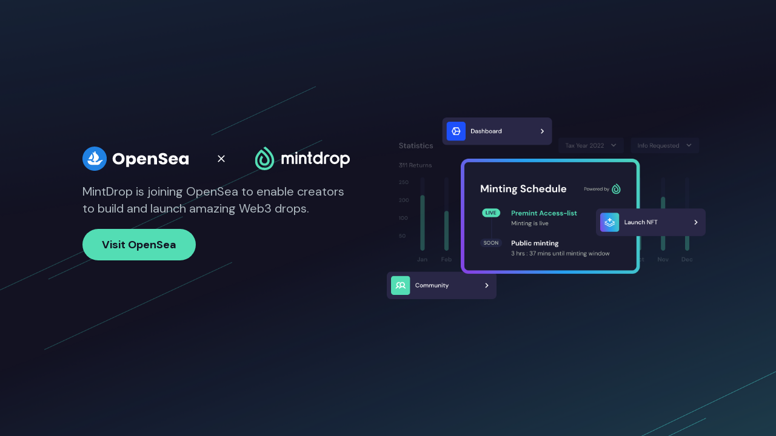

--- FILE ---
content_type: text/html; charset=utf-8
request_url: https://mintdrop.com/blog/client-spotlight-iteration-02-9dcc
body_size: 824
content:
<!doctype html>
<html lang="en">
  <head>
    <meta charset="UTF-8" />
    <meta name="viewport" content="width=device-width, initial-scale=1.0" />
    <title>MintDrop: No-code Web3 launchpad + insights platform.</title>
    <meta
      name="description"
      content="Building, launching, and analyzing your NFT products is easy and straightforward with MintDrop."
    />
    <link rel="icon" href="/favicon.ico" />
    <link rel="preconnect" href="https://fonts.googleapis.com" />
    <link rel="preconnect" href="https://fonts.gstatic.com" crossorigin />
    <link
      href="https://fonts.googleapis.com/css2?family=DM+Sans:wght@400;500;700&family=Space+Grotesk:wght@300;400;500;600;700&family=Space+Mono&display=swap"
      rel="stylesheet"
    />
    <script type="module" crossorigin src="/assets/index-2ff3a8af.js"></script>
    <link rel="stylesheet" href="/assets/index-9879b26f.css">
  </head>
  <body class="bg-black text-white">
    <div id="root"></div>
    
  <script defer src="https://static.cloudflareinsights.com/beacon.min.js/vcd15cbe7772f49c399c6a5babf22c1241717689176015" integrity="sha512-ZpsOmlRQV6y907TI0dKBHq9Md29nnaEIPlkf84rnaERnq6zvWvPUqr2ft8M1aS28oN72PdrCzSjY4U6VaAw1EQ==" data-cf-beacon='{"version":"2024.11.0","token":"7b00af4e91e648fd82a6e2f201be911d","r":1,"server_timing":{"name":{"cfCacheStatus":true,"cfEdge":true,"cfExtPri":true,"cfL4":true,"cfOrigin":true,"cfSpeedBrain":true},"location_startswith":null}}' crossorigin="anonymous"></script>
</body>
</html>




--- FILE ---
content_type: text/css; charset=utf-8
request_url: https://mintdrop.com/assets/index-9879b26f.css
body_size: 3097
content:
@import"https://fonts.googleapis.com/css2?family=DM+Sans:wght@400;500;700&family=Space+Grotesk&family=Space+Mono:wght@700&display=swap";*,:before,:after{--tw-border-spacing-x: 0;--tw-border-spacing-y: 0;--tw-translate-x: 0;--tw-translate-y: 0;--tw-rotate: 0;--tw-skew-x: 0;--tw-skew-y: 0;--tw-scale-x: 1;--tw-scale-y: 1;--tw-pan-x: ;--tw-pan-y: ;--tw-pinch-zoom: ;--tw-scroll-snap-strictness: proximity;--tw-gradient-from-position: ;--tw-gradient-via-position: ;--tw-gradient-to-position: ;--tw-ordinal: ;--tw-slashed-zero: ;--tw-numeric-figure: ;--tw-numeric-spacing: ;--tw-numeric-fraction: ;--tw-ring-inset: ;--tw-ring-offset-width: 0px;--tw-ring-offset-color: #fff;--tw-ring-color: rgb(29 80 250 / .5);--tw-ring-offset-shadow: 0 0 #0000;--tw-ring-shadow: 0 0 #0000;--tw-shadow: 0 0 #0000;--tw-shadow-colored: 0 0 #0000;--tw-blur: ;--tw-brightness: ;--tw-contrast: ;--tw-grayscale: ;--tw-hue-rotate: ;--tw-invert: ;--tw-saturate: ;--tw-sepia: ;--tw-drop-shadow: ;--tw-backdrop-blur: ;--tw-backdrop-brightness: ;--tw-backdrop-contrast: ;--tw-backdrop-grayscale: ;--tw-backdrop-hue-rotate: ;--tw-backdrop-invert: ;--tw-backdrop-opacity: ;--tw-backdrop-saturate: ;--tw-backdrop-sepia: ;--tw-contain-size: ;--tw-contain-layout: ;--tw-contain-paint: ;--tw-contain-style: }::backdrop{--tw-border-spacing-x: 0;--tw-border-spacing-y: 0;--tw-translate-x: 0;--tw-translate-y: 0;--tw-rotate: 0;--tw-skew-x: 0;--tw-skew-y: 0;--tw-scale-x: 1;--tw-scale-y: 1;--tw-pan-x: ;--tw-pan-y: ;--tw-pinch-zoom: ;--tw-scroll-snap-strictness: proximity;--tw-gradient-from-position: ;--tw-gradient-via-position: ;--tw-gradient-to-position: ;--tw-ordinal: ;--tw-slashed-zero: ;--tw-numeric-figure: ;--tw-numeric-spacing: ;--tw-numeric-fraction: ;--tw-ring-inset: ;--tw-ring-offset-width: 0px;--tw-ring-offset-color: #fff;--tw-ring-color: rgb(29 80 250 / .5);--tw-ring-offset-shadow: 0 0 #0000;--tw-ring-shadow: 0 0 #0000;--tw-shadow: 0 0 #0000;--tw-shadow-colored: 0 0 #0000;--tw-blur: ;--tw-brightness: ;--tw-contrast: ;--tw-grayscale: ;--tw-hue-rotate: ;--tw-invert: ;--tw-saturate: ;--tw-sepia: ;--tw-drop-shadow: ;--tw-backdrop-blur: ;--tw-backdrop-brightness: ;--tw-backdrop-contrast: ;--tw-backdrop-grayscale: ;--tw-backdrop-hue-rotate: ;--tw-backdrop-invert: ;--tw-backdrop-opacity: ;--tw-backdrop-saturate: ;--tw-backdrop-sepia: ;--tw-contain-size: ;--tw-contain-layout: ;--tw-contain-paint: ;--tw-contain-style: }*,:before,:after{box-sizing:border-box;border-width:0;border-style:solid;border-color:#c6ced3}:before,:after{--tw-content: ""}html,:host{line-height:1.5;-webkit-text-size-adjust:100%;-moz-tab-size:4;-o-tab-size:4;tab-size:4;font-family:DM Sans,ui-sans-serif;font-feature-settings:normal;font-variation-settings:normal;-webkit-tap-highlight-color:transparent}body{margin:0;line-height:inherit}hr{height:0;color:inherit;border-top-width:1px}abbr:where([title]){-webkit-text-decoration:underline dotted;text-decoration:underline dotted}h1,h2,h3,h4,h5,h6{font-size:inherit;font-weight:inherit}a{color:inherit;text-decoration:inherit}b,strong{font-weight:bolder}code,kbd,samp,pre{font-family:Space Mono,monospace;font-feature-settings:normal;font-variation-settings:normal;font-size:1em}small{font-size:80%}sub,sup{font-size:75%;line-height:0;position:relative;vertical-align:baseline}sub{bottom:-.25em}sup{top:-.5em}table{text-indent:0;border-color:inherit;border-collapse:collapse}button,input,optgroup,select,textarea{font-family:inherit;font-feature-settings:inherit;font-variation-settings:inherit;font-size:100%;font-weight:inherit;line-height:inherit;letter-spacing:inherit;color:inherit;margin:0;padding:0}button,select{text-transform:none}button,input:where([type=button]),input:where([type=reset]),input:where([type=submit]){-webkit-appearance:button;background-color:transparent;background-image:none}:-moz-focusring{outline:auto}:-moz-ui-invalid{box-shadow:none}progress{vertical-align:baseline}::-webkit-inner-spin-button,::-webkit-outer-spin-button{height:auto}[type=search]{-webkit-appearance:textfield;outline-offset:-2px}::-webkit-search-decoration{-webkit-appearance:none}::-webkit-file-upload-button{-webkit-appearance:button;font:inherit}summary{display:list-item}blockquote,dl,dd,h1,h2,h3,h4,h5,h6,hr,figure,p,pre{margin:0}fieldset{margin:0;padding:0}legend{padding:0}ol,ul,menu{list-style:none;margin:0;padding:0}dialog{padding:0}textarea{resize:vertical}input::-moz-placeholder,textarea::-moz-placeholder{opacity:1;color:#98a6b0}input::placeholder,textarea::placeholder{opacity:1;color:#98a6b0}button,[role=button]{cursor:pointer}:disabled{cursor:default}img,svg,video,canvas,audio,iframe,embed,object{display:block;vertical-align:middle}img,video{max-width:100%;height:auto}[hidden]:where(:not([hidden=until-found])){display:none}.container{width:100%}@media (min-width: 640px){.container{max-width:640px}}@media (min-width: 768px){.container{max-width:768px}}@media (min-width: 1024px){.container{max-width:1024px}}@media (min-width: 1280px){.container{max-width:1280px}}@media (min-width: 1536px){.container{max-width:1536px}}.pointer-events-none{pointer-events:none}.mx-5{margin-left:1.25rem;margin-right:1.25rem}.mx-auto{margin-left:auto;margin-right:auto}.ml-1{margin-left:.25rem}.flex{display:flex}.inline-flex{display:inline-flex}.h-10{height:2.5rem}.h-8{height:2rem}.h-auto{height:auto}.h-full{height:100%}.min-h-screen{min-height:100vh}.w-auto{width:auto}.w-full{width:100%}.max-w-2xl{max-width:42rem}.max-w-6xl{max-width:72rem}.max-w-xl{max-width:36rem}.flex-grow{flex-grow:1}.cursor-default{cursor:default}.select-none{-webkit-user-select:none;-moz-user-select:none;user-select:none}.flex-col{flex-direction:column}.items-center{align-items:center}.justify-center{justify-content:center}.justify-between{justify-content:space-between}.gap-20{gap:5rem}.space-x-2>:not([hidden])~:not([hidden]){--tw-space-x-reverse: 0;margin-right:calc(.5rem * var(--tw-space-x-reverse));margin-left:calc(.5rem * calc(1 - var(--tw-space-x-reverse)))}.space-y-5>:not([hidden])~:not([hidden]){--tw-space-y-reverse: 0;margin-top:calc(1.25rem * calc(1 - var(--tw-space-y-reverse)));margin-bottom:calc(1.25rem * var(--tw-space-y-reverse))}.overflow-hidden{overflow:hidden}.rounded-full{border-radius:9999px}.border-4{border-width:4px}.border-black-300{--tw-border-opacity: 1;border-color:rgb(49 46 87 / var(--tw-border-opacity, 1))}.border-blue{--tw-border-opacity: 1;border-color:rgb(29 80 250 / var(--tw-border-opacity, 1))}.border-gray-50{--tw-border-opacity: 1;border-color:rgb(233 236 238 / var(--tw-border-opacity, 1))}.border-green,.border-green-500{--tw-border-opacity: 1;border-color:rgb(83 221 180 / var(--tw-border-opacity, 1))}.border-red{--tw-border-opacity: 1;border-color:rgb(240 33 70 / var(--tw-border-opacity, 1))}.border-red-300{--tw-border-opacity: 1;border-color:rgb(245 107 132 / var(--tw-border-opacity, 1))}.border-white{--tw-border-opacity: 1;border-color:rgb(255 255 255 / var(--tw-border-opacity, 1))}.bg-black{--tw-bg-opacity: 1;background-color:rgb(19 18 34 / var(--tw-bg-opacity, 1))}.bg-black-300{--tw-bg-opacity: 1;background-color:rgb(49 46 87 / var(--tw-bg-opacity, 1))}.bg-blue{--tw-bg-opacity: 1;background-color:rgb(29 80 250 / var(--tw-bg-opacity, 1))}.bg-gray-50{--tw-bg-opacity: 1;background-color:rgb(233 236 238 / var(--tw-bg-opacity, 1))}.bg-green,.bg-green-500{--tw-bg-opacity: 1;background-color:rgb(83 221 180 / var(--tw-bg-opacity, 1))}.bg-red{--tw-bg-opacity: 1;background-color:rgb(240 33 70 / var(--tw-bg-opacity, 1))}.bg-red-300{--tw-bg-opacity: 1;background-color:rgb(245 107 132 / var(--tw-bg-opacity, 1))}.bg-white{--tw-bg-opacity: 1;background-color:rgb(255 255 255 / var(--tw-bg-opacity, 1))}.bg-none{background-image:none}.bg-cover{background-size:cover}.bg-center{background-position:center}.px-10{padding-left:2.5rem;padding-right:2.5rem}.px-2\.5{padding-left:.625rem;padding-right:.625rem}.px-3{padding-left:.75rem;padding-right:.75rem}.px-4{padding-left:1rem;padding-right:1rem}.px-5{padding-left:1.25rem;padding-right:1.25rem}.px-8{padding-left:2rem;padding-right:2rem}.py-1\.5{padding-top:.375rem;padding-bottom:.375rem}.py-2{padding-top:.5rem;padding-bottom:.5rem}.py-3{padding-top:.75rem;padding-bottom:.75rem}.py-4{padding-top:1rem;padding-bottom:1rem}.text-left{text-align:left}.text-center{text-align:center}.text-base{font-size:1rem;line-height:1.5rem}.text-lg{font-size:1.125rem;line-height:1.75rem}.text-sm{font-size:.875rem;line-height:1.25rem}.text-xl{font-size:1.25rem;line-height:1.75rem}.text-xs{font-size:.75rem;line-height:1rem}.font-semibold{font-weight:600}.leading-4{line-height:1rem}.text-black{--tw-text-opacity: 1;color:rgb(19 18 34 / var(--tw-text-opacity, 1))}.text-gray-300{--tw-text-opacity: 1;color:rgb(175 186 193 / var(--tw-text-opacity, 1))}.text-white{--tw-text-opacity: 1;color:rgb(255 255 255 / var(--tw-text-opacity, 1))}.opacity-75{opacity:.75}.shadow-sm{--tw-shadow: 0 1px 2px 0 rgb(0 0 0 / .05);--tw-shadow-colored: 0 1px 2px 0 var(--tw-shadow-color);box-shadow:var(--tw-ring-offset-shadow, 0 0 #0000),var(--tw-ring-shadow, 0 0 #0000),var(--tw-shadow)}html,body{height:100%;width:100%}body{--tw-text-opacity: 1;color:rgb(255 255 255 / var(--tw-text-opacity, 1));--tw-bg-opacity: 1;background-color:rgb(10 10 29 / var(--tw-bg-opacity, 1))}body.modal-open{height:100vh;overflow-y:hidden}.text-title{font-family:Space Grotesk,ui-serif;font-weight:500;letter-spacing:-.03em;font-size:1.5rem;line-height:2rem}@media (min-width: 768px){.text-title{font-size:2.25rem;line-height:2.5rem}}.btn-gradient{background:linear-gradient(257.31deg,#99a9f8 -44.84%,#53ddb4 -9.81%,#28a0f0 53.57%,#8247e5 96.61%);box-shadow:0 11px 48.5242px #1232661a;border-radius:120px;color:#fff}.bg-gradient{background:linear-gradient(257.31deg,#99a9f8 -44.84%,#53ddb4 -9.81%,#28a0f0 53.57%,#8247e5 96.61%)}.dots-light:after{color:#fff;position:relative;top:-3px;content:" .";font:300 1.5em/0% Impact;animation:dots-white 1s steps(5,end) infinite}.dots-dark:after{color:#000;position:relative;top:-3px;content:" .";font:300 1.5em/0% Impact;animation:dots-black 1s steps(5,end) infinite}@keyframes dots-white{0%,20%{color:#0000;text-shadow:.25em 0 0 rgba(0,0,0,0),.5em 0 0 rgba(0,0,0,0)}40%{color:#fff;text-shadow:.25em 0 0 rgba(0,0,0,0),.5em 0 0 rgba(0,0,0,0)}60%{text-shadow:.25em 0 0 white,.5em 0 0 rgba(0,0,0,0)}80%,to{text-shadow:.25em 0 0 white,.5em 0 0 white}}@keyframes dots-black{0%,20%{color:#0000;text-shadow:.25em 0 0 rgba(0,0,0,0),.5em 0 0 rgba(0,0,0,0)}40%{color:#000;text-shadow:.25em 0 0 rgba(0,0,0,0),.5em 0 0 rgba(0,0,0,0)}60%{text-shadow:.25em 0 0 black,.5em 0 0 rgba(0,0,0,0)}80%,to{text-shadow:.25em 0 0 black,.5em 0 0 black}}.hover\:border-black-200:hover{--tw-border-opacity: 1;border-color:rgb(64 60 114 / var(--tw-border-opacity, 1))}.hover\:border-blue-600:hover{--tw-border-opacity: 1;border-color:rgb(5 54 218 / var(--tw-border-opacity, 1))}.hover\:border-green-400:hover{--tw-border-opacity: 1;border-color:rgb(117 228 195 / var(--tw-border-opacity, 1))}.hover\:border-red-400:hover{--tw-border-opacity: 1;border-color:rgb(243 70 101 / var(--tw-border-opacity, 1))}.hover\:border-opacity-90:hover{--tw-border-opacity: .9}.hover\:bg-black-200:hover{--tw-bg-opacity: 1;background-color:rgb(64 60 114 / var(--tw-bg-opacity, 1))}.hover\:bg-blue-600:hover{--tw-bg-opacity: 1;background-color:rgb(5 54 218 / var(--tw-bg-opacity, 1))}.hover\:bg-green-400:hover{--tw-bg-opacity: 1;background-color:rgb(117 228 195 / var(--tw-bg-opacity, 1))}.hover\:bg-red-400:hover{--tw-bg-opacity: 1;background-color:rgb(243 70 101 / var(--tw-bg-opacity, 1))}.hover\:bg-opacity-90:hover{--tw-bg-opacity: .9}.focus\:outline-none:focus{outline:2px solid transparent;outline-offset:2px}@media (min-width: 640px){.sm\:px-6{padding-left:1.5rem;padding-right:1.5rem}}@media (min-width: 768px){.md\:mx-auto{margin-left:auto;margin-right:auto}.md\:flex{display:flex}.md\:h-10{height:2.5rem}.md\:w-8\/12{width:66.666667%}.md\:flex-grow{flex-grow:1}.md\:flex-row{flex-direction:row}.md\:gap-10{gap:2.5rem}.md\:px-10{padding-left:2.5rem;padding-right:2.5rem}.md\:pb-24{padding-bottom:6rem}.md\:pt-12{padding-top:3rem}.md\:text-left{text-align:left}.md\:text-xl{font-size:1.25rem;line-height:1.75rem}}@media (min-width: 1024px){.lg\:px-8{padding-left:2rem;padding-right:2rem}}


--- FILE ---
content_type: image/svg+xml
request_url: https://mintdrop.com/opensea.svg
body_size: 4543
content:
<svg width="1389" height="318" viewBox="0 0 1389 318" fill="none" xmlns="http://www.w3.org/2000/svg">
<g clip-path="url(#clip0_1_37)">
<path d="M317.849 159C317.849 246.808 246.691 318 158.924 318C71.1578 318 0 246.808 0 159C0 71.1916 71.1578 0 158.924 0C246.71 0 317.849 71.1916 317.849 159Z" fill="#2081E2"/>
<path d="M78.4066 164.343L79.0922 163.264L120.435 98.5584C121.039 97.6111 122.46 97.709 122.917 98.7381C129.823 114.224 135.783 133.484 132.991 145.475C131.799 150.408 128.534 157.089 124.86 163.264C124.386 164.163 123.864 165.045 123.309 165.895C123.047 166.287 122.606 166.515 122.133 166.515H79.6148C78.4718 166.515 77.8024 165.274 78.4066 164.343Z" fill="white"/>
<path d="M262.684 176.366V186.608C262.684 187.196 262.325 187.719 261.803 187.948C258.603 189.32 247.646 194.351 243.091 200.69C231.465 216.879 222.583 240.026 202.728 240.026H119.896C90.5383 240.026 66.7483 216.144 66.7483 186.674V185.726C66.7483 184.942 67.3849 184.305 68.1688 184.305H114.345C115.259 184.305 115.928 185.155 115.847 186.053C115.52 189.059 116.075 192.13 117.496 194.923C120.239 200.494 125.921 203.973 132.06 203.973H154.92V186.118H132.321C131.162 186.118 130.477 184.779 131.146 183.831C131.391 183.455 131.669 183.064 131.962 182.623C134.101 179.584 137.155 174.863 140.192 169.489C142.265 165.862 144.274 161.99 145.89 158.103C146.217 157.4 146.478 156.681 146.739 155.979C147.18 154.737 147.637 153.577 147.964 152.418C148.291 151.437 148.551 150.408 148.813 149.444C149.58 146.145 149.907 142.649 149.907 139.022C149.907 137.601 149.842 136.114 149.711 134.693C149.646 133.141 149.45 131.589 149.254 130.037C149.123 128.665 148.878 127.309 148.617 125.888C148.291 123.814 147.833 121.755 147.311 119.681L147.131 118.897C146.739 117.475 146.413 116.12 145.956 114.698C144.665 110.238 143.18 105.893 141.612 101.826C141.041 100.208 140.388 98.6566 139.734 97.1048C138.771 94.7687 137.791 92.6451 136.893 90.6357C136.436 89.7208 136.044 88.8877 135.653 88.0383C135.212 87.0744 134.755 86.1106 134.297 85.196C133.971 84.4935 133.595 83.84 133.334 83.1865L130.542 78.0245C130.15 77.322 130.803 76.4888 131.57 76.7013L149.042 81.4385H149.091C149.123 81.4385 149.14 81.455 149.156 81.455L151.458 82.092L153.989 82.811L154.92 83.0721V72.6827C154.92 67.6675 158.936 63.6 163.9 63.6C166.382 63.6 168.635 64.6128 170.252 66.2626C171.868 67.9127 172.88 70.167 172.88 72.6827V88.1038L174.742 88.6263C174.889 88.6755 175.036 88.7407 175.166 88.8387C175.624 89.1818 176.276 89.6881 177.109 90.3091C177.762 90.8316 178.465 91.4689 179.314 92.1223C180.995 93.478 183.004 95.226 185.208 97.2355C185.796 97.7417 186.367 98.2645 186.89 98.7873C189.731 101.434 192.915 104.537 195.952 107.968C196.801 108.932 197.634 109.912 198.483 110.941C199.332 111.987 200.23 113.016 201.013 114.045C202.042 115.417 203.153 116.838 204.116 118.325C204.573 119.027 205.096 119.746 205.536 120.449C206.777 122.327 207.871 124.271 208.916 126.215C209.357 127.113 209.814 128.094 210.206 129.057C211.365 131.655 212.28 134.301 212.868 136.948C213.047 137.519 213.178 138.14 213.243 138.696V138.826C213.439 139.61 213.505 140.443 213.57 141.293C213.831 144.005 213.7 146.716 213.113 149.444C212.868 150.604 212.541 151.699 212.149 152.859C211.757 153.97 211.365 155.129 210.859 156.224C209.88 158.494 208.72 160.765 207.349 162.889C206.908 163.673 206.385 164.506 205.863 165.29C205.291 166.123 204.704 166.907 204.181 167.675C203.463 168.655 202.695 169.684 201.912 170.599C201.21 171.563 200.491 172.527 199.707 173.376C198.613 174.667 197.568 175.892 196.474 177.068C195.821 177.836 195.119 178.62 194.401 179.323C193.699 180.107 192.98 180.809 192.327 181.463C191.233 182.557 190.319 183.406 189.551 184.109L187.755 185.759C187.494 185.988 187.151 186.118 186.792 186.118H172.88V203.973H190.384C194.303 203.973 198.026 202.585 201.03 200.036C202.059 199.138 206.549 195.25 211.855 189.385C212.035 189.189 212.264 189.042 212.525 188.977L260.872 174.994C261.77 174.732 262.684 175.418 262.684 176.366Z" fill="white"/>
<path d="M472.715 235.309C458.348 235.309 445.141 232.088 433.098 225.646C421.198 219.204 411.691 210.241 404.58 198.757C397.616 187.133 394.133 174.109 394.133 159.685C394.133 145.26 397.616 132.306 404.58 120.822C411.691 109.338 421.198 100.375 433.098 93.9331C445.141 87.491 458.348 84.27 472.715 84.27C487.081 84.27 500.215 87.491 512.115 93.9331C524.162 100.375 533.592 109.338 540.413 120.822C547.38 132.306 550.861 145.26 550.861 159.685C550.861 174.109 547.38 187.133 540.413 198.757C533.449 210.241 524.015 219.204 512.115 225.646C500.215 232.088 487.081 235.309 472.715 235.309ZM472.715 202.538C484.904 202.538 494.627 198.617 501.883 190.775C509.286 182.932 512.986 172.569 512.986 159.685C512.986 146.66 509.286 136.297 501.883 128.594C494.627 120.752 484.904 116.831 472.715 116.831C460.379 116.831 450.513 120.682 443.11 128.384C435.854 136.087 432.227 146.52 432.227 159.685C432.227 172.709 435.854 183.142 443.11 190.985C450.513 198.687 460.379 202.538 472.715 202.538Z" fill="white"/>
<path d="M608.795 133.216C612.422 127.754 617.428 123.343 623.814 119.982C630.199 116.62 637.672 114.94 646.235 114.94C656.247 114.94 665.318 117.391 673.446 122.292C681.57 127.194 687.955 134.196 692.599 143.299C697.389 152.402 699.783 162.976 699.783 175.02C699.783 187.063 697.389 197.707 692.599 206.95C687.955 216.053 681.57 223.125 673.446 228.167C665.318 233.069 656.247 235.519 646.235 235.519C637.818 235.519 630.345 233.839 623.814 230.478C617.428 227.117 612.422 222.775 608.795 217.453V268.71H571.572V116.62H608.795V133.216ZM661.908 175.02C661.908 166.057 659.295 159.054 654.07 154.013C648.99 148.831 642.678 146.24 635.132 146.24C627.733 146.24 621.42 148.831 616.195 154.013C611.115 159.194 608.576 166.267 608.576 175.229C608.576 184.193 611.115 191.265 616.195 196.446C621.42 201.628 627.733 204.219 635.132 204.219C642.535 204.219 648.847 201.628 654.07 196.446C659.295 191.125 661.908 183.982 661.908 175.02Z" fill="white"/>
<path d="M833.81 173.339C833.81 176.7 833.594 180.201 833.159 183.842H748.916C749.498 191.125 751.891 196.727 756.099 200.648C760.454 204.429 765.749 206.32 771.992 206.32C781.279 206.32 787.735 202.538 791.365 194.976H830.981C828.95 202.679 825.251 209.611 819.879 215.773C814.657 221.935 808.052 226.766 800.07 230.268C792.089 233.768 783.164 235.519 773.298 235.519C761.398 235.519 750.804 233.069 741.516 228.167C732.229 223.265 724.972 216.263 719.747 207.16C714.525 198.057 711.912 187.414 711.912 175.229C711.912 163.046 714.451 152.402 719.531 143.299C724.753 134.196 732.009 127.194 741.297 122.292C750.585 117.391 761.252 114.94 773.298 114.94C785.052 114.94 795.5 117.321 804.641 122.082C813.786 126.844 820.896 133.636 825.975 142.459C831.201 151.282 833.81 161.575 833.81 173.339ZM795.719 163.886C795.719 157.724 793.542 152.822 789.187 149.181C784.833 145.54 779.391 143.719 772.863 143.719C766.62 143.719 761.325 145.47 756.97 148.971C752.762 152.472 750.149 157.444 749.135 163.886H795.719Z" fill="white"/>
<path d="M927.461 115.36C941.682 115.36 953 119.841 961.417 128.805C969.98 137.627 974.261 149.811 974.261 165.357V233.839H937.254V170.188C937.254 162.345 935.15 156.253 930.942 151.912C926.733 147.57 921.076 145.4 913.965 145.4C906.852 145.4 901.194 147.57 896.986 151.912C892.777 156.253 890.673 162.345 890.673 170.188V233.839H853.45V116.62H890.673V132.166C894.446 126.984 899.525 122.923 905.911 119.982C912.293 116.901 919.477 115.36 927.461 115.36Z" fill="white"/>
<path d="M1055.42 235.309C1044.25 235.309 1034.23 233.559 1025.38 230.057C1016.53 226.556 1009.42 221.375 1004.05 214.512C998.821 207.65 996.062 199.388 995.773 189.724H1035.39C1035.97 195.186 1037.93 199.388 1041.27 202.328C1044.61 205.129 1048.96 206.53 1054.33 206.53C1059.85 206.53 1064.2 205.339 1067.39 202.959C1070.58 200.438 1072.18 197.007 1072.18 192.665C1072.18 189.024 1070.87 186.013 1068.26 183.632C1065.8 181.251 1062.67 179.291 1058.9 177.751C1055.27 176.21 1050.05 174.459 1043.23 172.499C1033.36 169.558 1025.3 166.617 1019.07 163.676C1012.83 160.735 1007.46 156.393 1002.96 150.652C998.459 144.91 996.209 137.417 996.209 128.174C996.209 114.45 1001.36 103.736 1011.67 96.0338C1021.97 88.1913 1035.39 84.27 1051.93 84.27C1068.77 84.27 1082.34 88.1913 1092.64 96.0338C1102.95 103.736 1108.46 114.52 1109.18 128.384H1068.91C1068.62 123.623 1066.81 119.911 1063.47 117.251C1060.13 114.45 1055.85 113.049 1050.63 113.049C1046.13 113.049 1042.5 114.24 1039.74 116.62C1036.99 118.861 1035.61 122.152 1035.61 126.494C1035.61 131.255 1037.93 134.967 1042.58 137.627C1047.22 140.288 1054.47 143.159 1064.34 146.24C1074.21 149.461 1082.19 152.542 1088.29 155.483C1094.53 158.424 1099.9 162.695 1104.39 168.297C1108.9 173.899 1111.14 181.112 1111.14 189.934C1111.14 198.337 1108.9 205.97 1104.39 212.832C1100.04 219.694 1093.66 225.156 1085.24 229.217C1076.82 233.278 1066.88 235.309 1055.42 235.309Z" fill="white"/>
<path d="M1248.55 173.339C1248.55 176.7 1248.33 180.201 1247.9 183.842H1163.65C1164.24 191.125 1166.63 196.727 1170.84 200.648C1175.19 204.429 1180.49 206.32 1186.73 206.32C1196.02 206.32 1202.48 202.538 1206.1 194.976H1245.72C1243.69 202.679 1239.99 209.611 1234.62 215.773C1229.4 221.935 1222.79 226.766 1214.81 230.268C1206.83 233.768 1197.9 235.519 1188.04 235.519C1176.14 235.519 1165.54 233.069 1156.26 228.167C1146.97 223.265 1139.71 216.263 1134.49 207.16C1129.26 198.057 1126.65 187.414 1126.65 175.229C1126.65 163.046 1129.19 152.402 1134.27 143.299C1139.49 134.196 1146.75 127.194 1156.04 122.292C1165.32 117.391 1175.99 114.94 1188.04 114.94C1199.79 114.94 1210.24 117.321 1219.38 122.082C1228.52 126.844 1235.63 133.636 1240.71 142.459C1245.94 151.282 1248.55 161.575 1248.55 173.339ZM1210.46 163.886C1210.46 157.724 1208.28 152.822 1203.93 149.181C1199.57 145.54 1194.13 143.719 1187.6 143.719C1181.36 143.719 1176.06 145.47 1171.71 148.971C1167.5 152.472 1164.89 157.444 1163.87 163.886H1210.46Z" fill="white"/>
<path d="M1260.79 175.02C1260.79 162.976 1263.11 152.402 1267.75 143.299C1272.54 134.196 1279 127.194 1287.13 122.292C1295.25 117.391 1304.32 114.94 1314.34 114.94C1322.9 114.94 1330.37 116.62 1336.76 119.982C1343.29 123.343 1348.29 127.754 1351.78 133.216V116.62H1389V233.839H1351.78V217.243C1348.15 222.705 1343.07 227.117 1336.54 230.478C1330.15 233.839 1322.68 235.519 1314.12 235.519C1304.25 235.519 1295.25 233.069 1287.13 228.167C1279 223.125 1272.54 216.053 1267.75 206.95C1263.11 197.707 1260.79 187.063 1260.79 175.02ZM1351.78 175.229C1351.78 166.267 1349.16 159.194 1343.94 154.013C1338.86 148.831 1332.62 146.24 1325.22 146.24C1317.82 146.24 1311.51 148.831 1306.28 154.013C1301.2 159.054 1298.66 166.057 1298.66 175.02C1298.66 183.982 1301.2 191.125 1306.28 196.446C1311.51 201.628 1317.82 204.219 1325.22 204.219C1332.62 204.219 1338.86 201.628 1343.94 196.446C1349.16 191.265 1351.78 184.193 1351.78 175.229Z" fill="white"/>
</g>
<defs>
<clipPath id="clip0_1_37">
<rect width="1389" height="318" fill="white"/>
</clipPath>
</defs>
</svg>


--- FILE ---
content_type: image/svg+xml
request_url: https://mintdrop.com/mintdrop.svg
body_size: 4415
content:
<svg width="1212" height="306" viewBox="0 0 1212 306" fill="none" xmlns="http://www.w3.org/2000/svg">
<g clip-path="url(#clip0_0_31)" filter="url(#filter0_d_0_31)">
<path d="M471.145 147.442V214.651C471.145 217.943 473.819 220.611 477.117 220.611H497.74V147.442C497.74 141.362 496.54 135.571 494.134 130.101C491.891 124.513 488.677 119.615 484.498 115.438C480.321 111.263 475.492 108.044 470.03 105.796C464.549 103.54 458.688 102.425 452.48 102.425C445.48 102.425 438.967 103.857 432.991 106.757C428.15 108.984 423.84 111.963 420.071 115.682C416.306 111.967 412.001 108.991 407.167 106.764C401.324 103.854 394.877 102.425 387.885 102.425C383.415 102.425 378.898 103.63 374.366 105.894L374.345 105.905L374.324 105.916C372.494 106.865 370.79 107.921 369.22 109.086V105.106H348.597C345.299 105.106 342.625 107.774 342.625 111.066V220.611H369.22V147.889C369.22 142.674 371.09 138.201 374.976 134.316C378.534 130.759 382.774 129.008 387.885 129.008C393.173 129.008 397.673 130.782 401.544 134.393L401.547 134.396L401.55 134.399C404.993 137.595 406.773 141.764 406.773 147.219V220.611H433.592V147.219C433.592 141.976 435.404 137.782 439.041 134.396L439.044 134.393C442.932 130.766 447.363 129.008 452.48 129.008C457.764 129.008 462.071 130.776 465.612 134.316L465.632 134.336L465.652 134.356C469.329 137.904 471.145 142.197 471.145 147.442Z" fill="white"/>
<path d="M520.273 88.875L520.355 88.9629L520.443 89.0445C523.125 91.5335 526.369 92.8142 530.023 92.8142C533.681 92.8142 536.899 91.5272 539.466 88.9613C542.131 86.2973 543.544 83.027 543.544 79.2988C543.544 75.6028 542.152 72.3911 539.467 69.8585C536.934 67.1749 533.721 65.7834 530.023 65.7834C526.293 65.7834 523.022 67.1957 520.357 69.8597C517.79 72.4256 516.502 75.6421 516.502 79.2988C516.502 82.9511 517.783 86.1945 520.273 88.875Z" fill="white"/>
<path d="M517.62 102.425V220.611H542.874V102.425H517.62Z" fill="white"/>
<path d="M631.536 150.347V214.651C631.536 217.943 634.21 220.611 637.508 220.611H657.684V150.347C657.684 143.824 656.411 137.656 653.85 131.877C651.461 126.004 648.103 120.885 643.771 116.555C639.302 112.088 634.11 108.651 628.219 106.257C622.448 103.701 616.354 102.425 609.965 102.425C604.939 102.425 599.914 103.684 594.92 106.099C592.547 107.247 590.368 108.553 588.395 110.022V105.106H568.443C565.144 105.106 562.471 107.774 562.471 111.066V220.611H588.395V150.347C588.395 147.697 588.96 145.095 590.121 142.515L590.133 142.489L590.145 142.462C591.336 139.683 592.9 137.354 594.822 135.433C599.157 131.1 604.154 129.008 609.965 129.008C615.977 129.008 620.959 131.062 625.109 135.21C629.444 139.543 631.536 144.538 631.536 150.347Z" fill="white"/>
<path d="M685.303 196.771C685.303 209.938 695.998 220.611 709.192 220.611H710.78C719.868 220.611 727.236 213.259 727.236 204.189V199.362H716.752C713.454 199.362 710.78 196.694 710.78 193.402V129.008H727.544V102.425H710.78V71.52C710.78 68.2284 708.106 65.56 704.808 65.56H685.303V102.425H668.539V129.008H685.303V196.771Z" fill="white"/>
<path fill-rule="evenodd" clip-rule="evenodd" d="M834.868 208.145V214.651C834.868 217.943 837.542 220.611 840.84 220.611H861.016V65.7834H840.84C837.542 65.7834 834.868 68.4518 834.868 71.7434V113.55C831.482 110.506 827.674 107.951 823.45 105.888C816.699 102.516 809.196 100.861 801.004 100.861C792.698 100.861 784.889 102.428 777.612 105.586C770.356 108.586 764.028 112.934 758.656 118.615C753.165 124.265 748.852 130.777 745.721 138.131L745.715 138.147L745.708 138.163C742.708 145.424 741.216 153.144 741.216 161.294C741.216 169.445 742.708 177.231 745.699 184.627L745.715 184.666L745.731 184.704C748.864 191.907 753.176 198.336 758.656 203.974C764.023 209.65 770.342 214.067 777.585 217.215L777.612 217.227L777.64 217.238C784.911 220.24 792.71 221.728 801.004 221.728C808.53 221.728 815.735 219.964 822.582 216.465C827.072 214.219 831.169 211.444 834.868 208.145ZM788.126 130.341L788.169 130.324L788.211 130.305C792.271 128.547 796.526 127.668 801.004 127.668C805.483 127.668 809.738 128.547 813.797 130.305L813.856 130.331L813.916 130.354C818.112 131.978 821.656 134.325 824.591 137.392C827.58 140.516 829.975 144.198 831.767 148.471L831.775 148.489L831.782 148.506C833.542 152.565 834.421 156.818 834.421 161.294C834.421 170.407 831.19 178.325 824.595 185.192L824.591 185.197C821.637 188.283 818.065 190.718 813.833 192.492L813.815 192.499L813.797 192.507C809.738 194.265 805.483 195.144 801.004 195.144C796.526 195.144 792.271 194.265 788.211 192.507C784.126 190.737 780.612 188.302 777.641 185.197L777.639 185.194L777.637 185.192C771.042 178.325 767.811 170.407 767.811 161.294C767.811 156.818 768.69 152.565 770.449 148.506L770.457 148.489L770.464 148.471C772.257 144.198 774.652 140.516 777.641 137.392C780.594 134.306 784.079 131.959 788.126 130.341Z" fill="white"/>
<path d="M931.518 130.055L933.057 130.76L957.062 116.594L953.471 113.657C948.374 109.489 943.398 106.385 938.541 104.443C933.68 102.5 928.577 101.531 923.257 101.531C916.684 101.531 910.473 102.897 904.663 105.639L904.606 105.666L904.55 105.695C896.895 109.681 890.794 115.29 886.309 122.496L886.295 122.518L886.282 122.541C881.947 129.762 879.785 137.713 879.785 146.325V220.611H899.514C902.812 220.611 905.486 217.943 905.486 214.651V146.325C905.486 141.382 907.228 137.022 910.873 133.118L910.876 133.115L910.879 133.112C914.108 129.636 918.15 127.891 923.257 127.891C925.478 127.891 928.211 128.539 931.518 130.055Z" fill="white"/>
<path fill-rule="evenodd" clip-rule="evenodd" d="M991.844 216.991C999.113 220.15 1006.78 221.728 1014.82 221.728C1022.99 221.728 1030.8 220.154 1038.21 217.001C1045.59 213.865 1052.05 209.539 1057.56 204.023C1063.08 198.514 1067.33 192.131 1070.33 184.899C1073.48 177.641 1075.05 169.987 1075.05 161.965C1075.05 153.802 1073.48 146.006 1070.33 138.606C1067.35 131.223 1063.09 124.757 1057.56 119.236C1052.04 113.715 1045.57 109.458 1038.19 106.47C1030.78 103.325 1022.98 101.754 1014.82 101.754C1006.79 101.754 999.133 103.328 991.872 106.479C984.637 109.471 978.252 113.727 972.741 119.236C967.223 124.752 962.895 131.208 959.758 138.578C956.604 145.987 955.029 153.792 955.029 161.965C955.029 169.998 956.607 177.662 959.768 184.928C962.908 192.147 967.234 198.519 972.741 204.023C978.248 209.528 984.622 213.853 991.844 216.991ZM1027.83 130.752L1027.89 130.778L1027.95 130.801C1032.15 132.425 1035.69 134.772 1038.63 137.839C1041.62 140.963 1044.01 144.645 1045.8 148.918C1047.58 153.146 1048.46 157.488 1048.46 161.965C1048.46 166.441 1047.58 170.695 1045.82 174.753C1044.03 178.879 1041.63 182.502 1038.63 185.643C1035.67 188.73 1032.1 191.165 1027.87 192.939C1023.64 194.712 1019.3 195.591 1014.82 195.591C1010.35 195.591 1006.1 194.715 1002.04 192.962C998.096 191.191 994.554 188.741 991.403 185.592C988.266 182.456 985.814 178.849 984.039 174.753C982.279 170.695 981.4 166.441 981.4 161.965C981.4 157.488 982.28 153.146 984.054 148.918C985.834 144.675 988.284 141.009 991.403 137.891C997.957 131.339 1005.7 128.115 1014.82 128.115C1019.46 128.115 1023.79 128.999 1027.83 130.752Z" fill="white"/>
<path fill-rule="evenodd" clip-rule="evenodd" d="M1125.75 218.259L1125.78 218.274L1125.81 218.289C1132.04 221.234 1139.62 222.622 1148.44 222.622C1156.47 222.622 1164.13 221.046 1171.4 217.89C1178.77 214.751 1185.17 210.418 1190.54 204.885C1196.03 199.238 1200.28 192.795 1203.27 185.573C1206.43 178.306 1208 170.575 1208 162.412C1208 154.253 1206.43 146.526 1203.28 139.263C1200.29 131.901 1196.05 125.383 1190.56 119.731C1185.18 114.041 1178.77 109.695 1171.37 106.698C1164.11 103.55 1156.46 101.978 1148.44 101.978C1140.88 101.978 1133.65 103.832 1126.79 107.499C1122.49 109.8 1118.56 112.58 1115.02 115.833V105.106H1094.62C1091.32 105.106 1088.65 107.774 1088.65 111.066V262.24C1088.65 265.532 1091.32 268.2 1094.62 268.2H1115.02V210.622C1118.34 213.786 1121.92 216.342 1125.75 218.259ZM1135.56 131.458L1135.6 131.441L1135.64 131.423C1139.7 129.664 1143.96 128.785 1148.44 128.785C1152.91 128.785 1157.17 129.664 1161.23 131.423L1161.27 131.441L1161.31 131.458C1165.36 133.076 1168.85 135.423 1171.8 138.509C1174.77 141.613 1177.08 145.267 1178.72 149.505L1178.74 149.565L1178.77 149.623C1180.53 153.682 1181.41 157.935 1181.41 162.412C1181.41 166.888 1180.53 171.141 1178.77 175.2L1178.75 175.242L1178.73 175.285C1177.09 179.374 1174.79 182.968 1171.8 186.09C1168.83 189.195 1165.31 191.631 1161.23 193.401C1157.17 195.159 1152.91 196.038 1148.44 196.038C1143.96 196.038 1139.7 195.159 1135.64 193.401C1131.56 191.631 1128.04 189.195 1125.07 186.09C1122.07 182.949 1119.67 179.326 1117.88 175.2C1116.12 171.141 1115.24 166.888 1115.24 162.412C1115.24 157.935 1116.12 153.682 1117.88 149.623L1117.89 149.606L1117.9 149.588C1119.69 145.316 1122.08 141.633 1125.07 138.509C1128.03 135.423 1131.51 133.076 1135.56 131.458Z" fill="white"/>
<path d="M135.09 0C190.996 43.0196 245.978 101.863 248.264 175.672C248.209 217.351 227.578 259.512 190.506 281.29C135.416 313.635 55.3396 298.026 21.6432 243.098C-1.60135 205.121 -0.893669 156.04 17.9959 116.561C32.9661 85.2882 56.9183 58.8971 83.429 36.6364C111.355 54.1231 135.58 77.0276 157.082 101.702C182.014 130.292 201.394 171.381 183.865 208.393C164.213 249.803 98.6713 253.344 72.7594 216.6C49.5693 184.791 64.1584 143.059 86.0964 114.79L107.545 134.53C95.9495 154.162 80.7616 180.929 98.7802 201.581C113.369 218.263 145.923 216.654 156.592 196.217C165.465 179.159 160.076 158.454 150.169 143.005C133.348 116.453 110.974 92.5297 84.8444 74.7747C63.4507 97.6255 43.4724 123.427 36.3411 154.484C27.7946 191.925 42.1659 235.106 76.1345 255.65C117.833 280.861 179.728 269.328 204.878 226.523C226.326 189.887 219.303 144.078 197.91 109.212C175.863 73.1655 143.31 42.6441 109.45 17.5404L135.09 0Z" fill="#53DDB4"/>
</g>
<defs>
<filter id="filter0_d_0_31" x="0" y="0" width="1212" height="306" filterUnits="userSpaceOnUse" color-interpolation-filters="sRGB">
<feFlood flood-opacity="0" result="BackgroundImageFix"/>
<feColorMatrix in="SourceAlpha" type="matrix" values="0 0 0 0 0 0 0 0 0 0 0 0 0 0 0 0 0 0 127 0" result="hardAlpha"/>
<feOffset dy="4"/>
<feGaussianBlur stdDeviation="2"/>
<feComposite in2="hardAlpha" operator="out"/>
<feColorMatrix type="matrix" values="0 0 0 0 0 0 0 0 0 0 0 0 0 0 0 0 0 0 0.25 0"/>
<feBlend mode="normal" in2="BackgroundImageFix" result="effect1_dropShadow_0_31"/>
<feBlend mode="normal" in="SourceGraphic" in2="effect1_dropShadow_0_31" result="shape"/>
</filter>
<clipPath id="clip0_0_31">
<rect width="1204" height="298" fill="white" transform="translate(4)"/>
</clipPath>
</defs>
</svg>


--- FILE ---
content_type: application/javascript
request_url: https://mintdrop.com/assets/index-2ff3a8af.js
body_size: 48635
content:
(function(){const n=document.createElement("link").relList;if(n&&n.supports&&n.supports("modulepreload"))return;for(const l of document.querySelectorAll('link[rel="modulepreload"]'))r(l);new MutationObserver(l=>{for(const o of l)if(o.type==="childList")for(const i of o.addedNodes)i.tagName==="LINK"&&i.rel==="modulepreload"&&r(i)}).observe(document,{childList:!0,subtree:!0});function t(l){const o={};return l.integrity&&(o.integrity=l.integrity),l.referrerPolicy&&(o.referrerPolicy=l.referrerPolicy),l.crossOrigin==="use-credentials"?o.credentials="include":l.crossOrigin==="anonymous"?o.credentials="omit":o.credentials="same-origin",o}function r(l){if(l.ep)return;l.ep=!0;const o=t(l);fetch(l.href,o)}})();function cc(e){return e&&e.__esModule&&Object.prototype.hasOwnProperty.call(e,"default")?e.default:e}var Xu={exports:{}},tl={},Gu={exports:{}},T={};/**
 * @license React
 * react.production.min.js
 *
 * Copyright (c) Facebook, Inc. and its affiliates.
 *
 * This source code is licensed under the MIT license found in the
 * LICENSE file in the root directory of this source tree.
 */var Gt=Symbol.for("react.element"),fc=Symbol.for("react.portal"),dc=Symbol.for("react.fragment"),pc=Symbol.for("react.strict_mode"),mc=Symbol.for("react.profiler"),hc=Symbol.for("react.provider"),vc=Symbol.for("react.context"),yc=Symbol.for("react.forward_ref"),gc=Symbol.for("react.suspense"),wc=Symbol.for("react.memo"),kc=Symbol.for("react.lazy"),Fi=Symbol.iterator;function Sc(e){return e===null||typeof e!="object"?null:(e=Fi&&e[Fi]||e["@@iterator"],typeof e=="function"?e:null)}var Zu={isMounted:function(){return!1},enqueueForceUpdate:function(){},enqueueReplaceState:function(){},enqueueSetState:function(){}},Ju=Object.assign,qu={};function it(e,n,t){this.props=e,this.context=n,this.refs=qu,this.updater=t||Zu}it.prototype.isReactComponent={};it.prototype.setState=function(e,n){if(typeof e!="object"&&typeof e!="function"&&e!=null)throw Error("setState(...): takes an object of state variables to update or a function which returns an object of state variables.");this.updater.enqueueSetState(this,e,n,"setState")};it.prototype.forceUpdate=function(e){this.updater.enqueueForceUpdate(this,e,"forceUpdate")};function bu(){}bu.prototype=it.prototype;function Vo(e,n,t){this.props=e,this.context=n,this.refs=qu,this.updater=t||Zu}var Bo=Vo.prototype=new bu;Bo.constructor=Vo;Ju(Bo,it.prototype);Bo.isPureReactComponent=!0;var Ui=Array.isArray,es=Object.prototype.hasOwnProperty,Ho={current:null},ns={key:!0,ref:!0,__self:!0,__source:!0};function ts(e,n,t){var r,l={},o=null,i=null;if(n!=null)for(r in n.ref!==void 0&&(i=n.ref),n.key!==void 0&&(o=""+n.key),n)es.call(n,r)&&!ns.hasOwnProperty(r)&&(l[r]=n[r]);var u=arguments.length-2;if(u===1)l.children=t;else if(1<u){for(var s=Array(u),c=0;c<u;c++)s[c]=arguments[c+2];l.children=s}if(e&&e.defaultProps)for(r in u=e.defaultProps,u)l[r]===void 0&&(l[r]=u[r]);return{$$typeof:Gt,type:e,key:o,ref:i,props:l,_owner:Ho.current}}function xc(e,n){return{$$typeof:Gt,type:e.type,key:n,ref:e.ref,props:e.props,_owner:e._owner}}function Wo(e){return typeof e=="object"&&e!==null&&e.$$typeof===Gt}function Ec(e){var n={"=":"=0",":":"=2"};return"$"+e.replace(/[=:]/g,function(t){return n[t]})}var $i=/\/+/g;function Sl(e,n){return typeof e=="object"&&e!==null&&e.key!=null?Ec(""+e.key):n.toString(36)}function wr(e,n,t,r,l){var o=typeof e;(o==="undefined"||o==="boolean")&&(e=null);var i=!1;if(e===null)i=!0;else switch(o){case"string":case"number":i=!0;break;case"object":switch(e.$$typeof){case Gt:case fc:i=!0}}if(i)return i=e,l=l(i),e=r===""?"."+Sl(i,0):r,Ui(l)?(t="",e!=null&&(t=e.replace($i,"$&/")+"/"),wr(l,n,t,"",function(c){return c})):l!=null&&(Wo(l)&&(l=xc(l,t+(!l.key||i&&i.key===l.key?"":(""+l.key).replace($i,"$&/")+"/")+e)),n.push(l)),1;if(i=0,r=r===""?".":r+":",Ui(e))for(var u=0;u<e.length;u++){o=e[u];var s=r+Sl(o,u);i+=wr(o,n,t,s,l)}else if(s=Sc(e),typeof s=="function")for(e=s.call(e),u=0;!(o=e.next()).done;)o=o.value,s=r+Sl(o,u++),i+=wr(o,n,t,s,l);else if(o==="object")throw n=String(e),Error("Objects are not valid as a React child (found: "+(n==="[object Object]"?"object with keys {"+Object.keys(e).join(", ")+"}":n)+"). If you meant to render a collection of children, use an array instead.");return i}function tr(e,n,t){if(e==null)return e;var r=[],l=0;return wr(e,r,"","",function(o){return n.call(t,o,l++)}),r}function Cc(e){if(e._status===-1){var n=e._result;n=n(),n.then(function(t){(e._status===0||e._status===-1)&&(e._status=1,e._result=t)},function(t){(e._status===0||e._status===-1)&&(e._status=2,e._result=t)}),e._status===-1&&(e._status=0,e._result=n)}if(e._status===1)return e._result.default;throw e._result}var ue={current:null},kr={transition:null},_c={ReactCurrentDispatcher:ue,ReactCurrentBatchConfig:kr,ReactCurrentOwner:Ho};function rs(){throw Error("act(...) is not supported in production builds of React.")}T.Children={map:tr,forEach:function(e,n,t){tr(e,function(){n.apply(this,arguments)},t)},count:function(e){var n=0;return tr(e,function(){n++}),n},toArray:function(e){return tr(e,function(n){return n})||[]},only:function(e){if(!Wo(e))throw Error("React.Children.only expected to receive a single React element child.");return e}};T.Component=it;T.Fragment=dc;T.Profiler=mc;T.PureComponent=Vo;T.StrictMode=pc;T.Suspense=gc;T.__SECRET_INTERNALS_DO_NOT_USE_OR_YOU_WILL_BE_FIRED=_c;T.act=rs;T.cloneElement=function(e,n,t){if(e==null)throw Error("React.cloneElement(...): The argument must be a React element, but you passed "+e+".");var r=Ju({},e.props),l=e.key,o=e.ref,i=e._owner;if(n!=null){if(n.ref!==void 0&&(o=n.ref,i=Ho.current),n.key!==void 0&&(l=""+n.key),e.type&&e.type.defaultProps)var u=e.type.defaultProps;for(s in n)es.call(n,s)&&!ns.hasOwnProperty(s)&&(r[s]=n[s]===void 0&&u!==void 0?u[s]:n[s])}var s=arguments.length-2;if(s===1)r.children=t;else if(1<s){u=Array(s);for(var c=0;c<s;c++)u[c]=arguments[c+2];r.children=u}return{$$typeof:Gt,type:e.type,key:l,ref:o,props:r,_owner:i}};T.createContext=function(e){return e={$$typeof:vc,_currentValue:e,_currentValue2:e,_threadCount:0,Provider:null,Consumer:null,_defaultValue:null,_globalName:null},e.Provider={$$typeof:hc,_context:e},e.Consumer=e};T.createElement=ts;T.createFactory=function(e){var n=ts.bind(null,e);return n.type=e,n};T.createRef=function(){return{current:null}};T.forwardRef=function(e){return{$$typeof:yc,render:e}};T.isValidElement=Wo;T.lazy=function(e){return{$$typeof:kc,_payload:{_status:-1,_result:e},_init:Cc}};T.memo=function(e,n){return{$$typeof:wc,type:e,compare:n===void 0?null:n}};T.startTransition=function(e){var n=kr.transition;kr.transition={};try{e()}finally{kr.transition=n}};T.unstable_act=rs;T.useCallback=function(e,n){return ue.current.useCallback(e,n)};T.useContext=function(e){return ue.current.useContext(e)};T.useDebugValue=function(){};T.useDeferredValue=function(e){return ue.current.useDeferredValue(e)};T.useEffect=function(e,n){return ue.current.useEffect(e,n)};T.useId=function(){return ue.current.useId()};T.useImperativeHandle=function(e,n,t){return ue.current.useImperativeHandle(e,n,t)};T.useInsertionEffect=function(e,n){return ue.current.useInsertionEffect(e,n)};T.useLayoutEffect=function(e,n){return ue.current.useLayoutEffect(e,n)};T.useMemo=function(e,n){return ue.current.useMemo(e,n)};T.useReducer=function(e,n,t){return ue.current.useReducer(e,n,t)};T.useRef=function(e){return ue.current.useRef(e)};T.useState=function(e){return ue.current.useState(e)};T.useSyncExternalStore=function(e,n,t){return ue.current.useSyncExternalStore(e,n,t)};T.useTransition=function(){return ue.current.useTransition()};T.version="18.3.1";Gu.exports=T;var Qo=Gu.exports;const tn=cc(Qo);/**
 * @license React
 * react-jsx-runtime.production.min.js
 *
 * Copyright (c) Facebook, Inc. and its affiliates.
 *
 * This source code is licensed under the MIT license found in the
 * LICENSE file in the root directory of this source tree.
 */var Nc=Qo,Pc=Symbol.for("react.element"),zc=Symbol.for("react.fragment"),Tc=Object.prototype.hasOwnProperty,Lc=Nc.__SECRET_INTERNALS_DO_NOT_USE_OR_YOU_WILL_BE_FIRED.ReactCurrentOwner,Oc={key:!0,ref:!0,__self:!0,__source:!0};function ls(e,n,t){var r,l={},o=null,i=null;t!==void 0&&(o=""+t),n.key!==void 0&&(o=""+n.key),n.ref!==void 0&&(i=n.ref);for(r in n)Tc.call(n,r)&&!Oc.hasOwnProperty(r)&&(l[r]=n[r]);if(e&&e.defaultProps)for(r in n=e.defaultProps,n)l[r]===void 0&&(l[r]=n[r]);return{$$typeof:Pc,type:e,key:o,ref:i,props:l,_owner:Lc.current}}tl.Fragment=zc;tl.jsx=ls;tl.jsxs=ls;Xu.exports=tl;var j=Xu.exports,Yl={},os={exports:{}},ge={},is={exports:{}},us={};/**
 * @license React
 * scheduler.production.min.js
 *
 * Copyright (c) Facebook, Inc. and its affiliates.
 *
 * This source code is licensed under the MIT license found in the
 * LICENSE file in the root directory of this source tree.
 */(function(e){function n(E,P){var z=E.length;E.push(P);e:for(;0<z;){var W=z-1>>>1,G=E[W];if(0<l(G,P))E[W]=P,E[z]=G,z=W;else break e}}function t(E){return E.length===0?null:E[0]}function r(E){if(E.length===0)return null;var P=E[0],z=E.pop();if(z!==P){E[0]=z;e:for(var W=0,G=E.length,er=G>>>1;W<er;){var gn=2*(W+1)-1,kl=E[gn],wn=gn+1,nr=E[wn];if(0>l(kl,z))wn<G&&0>l(nr,kl)?(E[W]=nr,E[wn]=z,W=wn):(E[W]=kl,E[gn]=z,W=gn);else if(wn<G&&0>l(nr,z))E[W]=nr,E[wn]=z,W=wn;else break e}}return P}function l(E,P){var z=E.sortIndex-P.sortIndex;return z!==0?z:E.id-P.id}if(typeof performance=="object"&&typeof performance.now=="function"){var o=performance;e.unstable_now=function(){return o.now()}}else{var i=Date,u=i.now();e.unstable_now=function(){return i.now()-u}}var s=[],c=[],h=1,m=null,p=3,g=!1,w=!1,k=!1,F=typeof setTimeout=="function"?setTimeout:null,f=typeof clearTimeout=="function"?clearTimeout:null,a=typeof setImmediate<"u"?setImmediate:null;typeof navigator<"u"&&navigator.scheduling!==void 0&&navigator.scheduling.isInputPending!==void 0&&navigator.scheduling.isInputPending.bind(navigator.scheduling);function d(E){for(var P=t(c);P!==null;){if(P.callback===null)r(c);else if(P.startTime<=E)r(c),P.sortIndex=P.expirationTime,n(s,P);else break;P=t(c)}}function v(E){if(k=!1,d(E),!w)if(t(s)!==null)w=!0,gl(x);else{var P=t(c);P!==null&&wl(v,P.startTime-E)}}function x(E,P){w=!1,k&&(k=!1,f(N),N=-1),g=!0;var z=p;try{for(d(P),m=t(s);m!==null&&(!(m.expirationTime>P)||E&&!Ne());){var W=m.callback;if(typeof W=="function"){m.callback=null,p=m.priorityLevel;var G=W(m.expirationTime<=P);P=e.unstable_now(),typeof G=="function"?m.callback=G:m===t(s)&&r(s),d(P)}else r(s);m=t(s)}if(m!==null)var er=!0;else{var gn=t(c);gn!==null&&wl(v,gn.startTime-P),er=!1}return er}finally{m=null,p=z,g=!1}}var C=!1,_=null,N=-1,H=5,L=-1;function Ne(){return!(e.unstable_now()-L<H)}function at(){if(_!==null){var E=e.unstable_now();L=E;var P=!0;try{P=_(!0,E)}finally{P?ct():(C=!1,_=null)}}else C=!1}var ct;if(typeof a=="function")ct=function(){a(at)};else if(typeof MessageChannel<"u"){var Ii=new MessageChannel,ac=Ii.port2;Ii.port1.onmessage=at,ct=function(){ac.postMessage(null)}}else ct=function(){F(at,0)};function gl(E){_=E,C||(C=!0,ct())}function wl(E,P){N=F(function(){E(e.unstable_now())},P)}e.unstable_IdlePriority=5,e.unstable_ImmediatePriority=1,e.unstable_LowPriority=4,e.unstable_NormalPriority=3,e.unstable_Profiling=null,e.unstable_UserBlockingPriority=2,e.unstable_cancelCallback=function(E){E.callback=null},e.unstable_continueExecution=function(){w||g||(w=!0,gl(x))},e.unstable_forceFrameRate=function(E){0>E||125<E?console.error("forceFrameRate takes a positive int between 0 and 125, forcing frame rates higher than 125 fps is not supported"):H=0<E?Math.floor(1e3/E):5},e.unstable_getCurrentPriorityLevel=function(){return p},e.unstable_getFirstCallbackNode=function(){return t(s)},e.unstable_next=function(E){switch(p){case 1:case 2:case 3:var P=3;break;default:P=p}var z=p;p=P;try{return E()}finally{p=z}},e.unstable_pauseExecution=function(){},e.unstable_requestPaint=function(){},e.unstable_runWithPriority=function(E,P){switch(E){case 1:case 2:case 3:case 4:case 5:break;default:E=3}var z=p;p=E;try{return P()}finally{p=z}},e.unstable_scheduleCallback=function(E,P,z){var W=e.unstable_now();switch(typeof z=="object"&&z!==null?(z=z.delay,z=typeof z=="number"&&0<z?W+z:W):z=W,E){case 1:var G=-1;break;case 2:G=250;break;case 5:G=1073741823;break;case 4:G=1e4;break;default:G=5e3}return G=z+G,E={id:h++,callback:P,priorityLevel:E,startTime:z,expirationTime:G,sortIndex:-1},z>W?(E.sortIndex=z,n(c,E),t(s)===null&&E===t(c)&&(k?(f(N),N=-1):k=!0,wl(v,z-W))):(E.sortIndex=G,n(s,E),w||g||(w=!0,gl(x))),E},e.unstable_shouldYield=Ne,e.unstable_wrapCallback=function(E){var P=p;return function(){var z=p;p=P;try{return E.apply(this,arguments)}finally{p=z}}}})(us);is.exports=us;var Rc=is.exports;/**
 * @license React
 * react-dom.production.min.js
 *
 * Copyright (c) Facebook, Inc. and its affiliates.
 *
 * This source code is licensed under the MIT license found in the
 * LICENSE file in the root directory of this source tree.
 */var jc=Qo,ye=Rc;function y(e){for(var n="https://reactjs.org/docs/error-decoder.html?invariant="+e,t=1;t<arguments.length;t++)n+="&args[]="+encodeURIComponent(arguments[t]);return"Minified React error #"+e+"; visit "+n+" for the full message or use the non-minified dev environment for full errors and additional helpful warnings."}var ss=new Set,Rt={};function Rn(e,n){bn(e,n),bn(e+"Capture",n)}function bn(e,n){for(Rt[e]=n,e=0;e<n.length;e++)ss.add(n[e])}var We=!(typeof window>"u"||typeof window.document>"u"||typeof window.document.createElement>"u"),Xl=Object.prototype.hasOwnProperty,Mc=/^[:A-Z_a-z\u00C0-\u00D6\u00D8-\u00F6\u00F8-\u02FF\u0370-\u037D\u037F-\u1FFF\u200C-\u200D\u2070-\u218F\u2C00-\u2FEF\u3001-\uD7FF\uF900-\uFDCF\uFDF0-\uFFFD][:A-Z_a-z\u00C0-\u00D6\u00D8-\u00F6\u00F8-\u02FF\u0370-\u037D\u037F-\u1FFF\u200C-\u200D\u2070-\u218F\u2C00-\u2FEF\u3001-\uD7FF\uF900-\uFDCF\uFDF0-\uFFFD\-.0-9\u00B7\u0300-\u036F\u203F-\u2040]*$/,Ai={},Vi={};function Dc(e){return Xl.call(Vi,e)?!0:Xl.call(Ai,e)?!1:Mc.test(e)?Vi[e]=!0:(Ai[e]=!0,!1)}function Ic(e,n,t,r){if(t!==null&&t.type===0)return!1;switch(typeof n){case"function":case"symbol":return!0;case"boolean":return r?!1:t!==null?!t.acceptsBooleans:(e=e.toLowerCase().slice(0,5),e!=="data-"&&e!=="aria-");default:return!1}}function Fc(e,n,t,r){if(n===null||typeof n>"u"||Ic(e,n,t,r))return!0;if(r)return!1;if(t!==null)switch(t.type){case 3:return!n;case 4:return n===!1;case 5:return isNaN(n);case 6:return isNaN(n)||1>n}return!1}function se(e,n,t,r,l,o,i){this.acceptsBooleans=n===2||n===3||n===4,this.attributeName=r,this.attributeNamespace=l,this.mustUseProperty=t,this.propertyName=e,this.type=n,this.sanitizeURL=o,this.removeEmptyString=i}var ee={};"children dangerouslySetInnerHTML defaultValue defaultChecked innerHTML suppressContentEditableWarning suppressHydrationWarning style".split(" ").forEach(function(e){ee[e]=new se(e,0,!1,e,null,!1,!1)});[["acceptCharset","accept-charset"],["className","class"],["htmlFor","for"],["httpEquiv","http-equiv"]].forEach(function(e){var n=e[0];ee[n]=new se(n,1,!1,e[1],null,!1,!1)});["contentEditable","draggable","spellCheck","value"].forEach(function(e){ee[e]=new se(e,2,!1,e.toLowerCase(),null,!1,!1)});["autoReverse","externalResourcesRequired","focusable","preserveAlpha"].forEach(function(e){ee[e]=new se(e,2,!1,e,null,!1,!1)});"allowFullScreen async autoFocus autoPlay controls default defer disabled disablePictureInPicture disableRemotePlayback formNoValidate hidden loop noModule noValidate open playsInline readOnly required reversed scoped seamless itemScope".split(" ").forEach(function(e){ee[e]=new se(e,3,!1,e.toLowerCase(),null,!1,!1)});["checked","multiple","muted","selected"].forEach(function(e){ee[e]=new se(e,3,!0,e,null,!1,!1)});["capture","download"].forEach(function(e){ee[e]=new se(e,4,!1,e,null,!1,!1)});["cols","rows","size","span"].forEach(function(e){ee[e]=new se(e,6,!1,e,null,!1,!1)});["rowSpan","start"].forEach(function(e){ee[e]=new se(e,5,!1,e.toLowerCase(),null,!1,!1)});var Ko=/[\-:]([a-z])/g;function Yo(e){return e[1].toUpperCase()}"accent-height alignment-baseline arabic-form baseline-shift cap-height clip-path clip-rule color-interpolation color-interpolation-filters color-profile color-rendering dominant-baseline enable-background fill-opacity fill-rule flood-color flood-opacity font-family font-size font-size-adjust font-stretch font-style font-variant font-weight glyph-name glyph-orientation-horizontal glyph-orientation-vertical horiz-adv-x horiz-origin-x image-rendering letter-spacing lighting-color marker-end marker-mid marker-start overline-position overline-thickness paint-order panose-1 pointer-events rendering-intent shape-rendering stop-color stop-opacity strikethrough-position strikethrough-thickness stroke-dasharray stroke-dashoffset stroke-linecap stroke-linejoin stroke-miterlimit stroke-opacity stroke-width text-anchor text-decoration text-rendering underline-position underline-thickness unicode-bidi unicode-range units-per-em v-alphabetic v-hanging v-ideographic v-mathematical vector-effect vert-adv-y vert-origin-x vert-origin-y word-spacing writing-mode xmlns:xlink x-height".split(" ").forEach(function(e){var n=e.replace(Ko,Yo);ee[n]=new se(n,1,!1,e,null,!1,!1)});"xlink:actuate xlink:arcrole xlink:role xlink:show xlink:title xlink:type".split(" ").forEach(function(e){var n=e.replace(Ko,Yo);ee[n]=new se(n,1,!1,e,"http://www.w3.org/1999/xlink",!1,!1)});["xml:base","xml:lang","xml:space"].forEach(function(e){var n=e.replace(Ko,Yo);ee[n]=new se(n,1,!1,e,"http://www.w3.org/XML/1998/namespace",!1,!1)});["tabIndex","crossOrigin"].forEach(function(e){ee[e]=new se(e,1,!1,e.toLowerCase(),null,!1,!1)});ee.xlinkHref=new se("xlinkHref",1,!1,"xlink:href","http://www.w3.org/1999/xlink",!0,!1);["src","href","action","formAction"].forEach(function(e){ee[e]=new se(e,1,!1,e.toLowerCase(),null,!0,!0)});function Xo(e,n,t,r){var l=ee.hasOwnProperty(n)?ee[n]:null;(l!==null?l.type!==0:r||!(2<n.length)||n[0]!=="o"&&n[0]!=="O"||n[1]!=="n"&&n[1]!=="N")&&(Fc(n,t,l,r)&&(t=null),r||l===null?Dc(n)&&(t===null?e.removeAttribute(n):e.setAttribute(n,""+t)):l.mustUseProperty?e[l.propertyName]=t===null?l.type===3?!1:"":t:(n=l.attributeName,r=l.attributeNamespace,t===null?e.removeAttribute(n):(l=l.type,t=l===3||l===4&&t===!0?"":""+t,r?e.setAttributeNS(r,n,t):e.setAttribute(n,t))))}var Xe=jc.__SECRET_INTERNALS_DO_NOT_USE_OR_YOU_WILL_BE_FIRED,rr=Symbol.for("react.element"),Dn=Symbol.for("react.portal"),In=Symbol.for("react.fragment"),Go=Symbol.for("react.strict_mode"),Gl=Symbol.for("react.profiler"),as=Symbol.for("react.provider"),cs=Symbol.for("react.context"),Zo=Symbol.for("react.forward_ref"),Zl=Symbol.for("react.suspense"),Jl=Symbol.for("react.suspense_list"),Jo=Symbol.for("react.memo"),Ze=Symbol.for("react.lazy"),fs=Symbol.for("react.offscreen"),Bi=Symbol.iterator;function ft(e){return e===null||typeof e!="object"?null:(e=Bi&&e[Bi]||e["@@iterator"],typeof e=="function"?e:null)}var V=Object.assign,xl;function wt(e){if(xl===void 0)try{throw Error()}catch(t){var n=t.stack.trim().match(/\n( *(at )?)/);xl=n&&n[1]||""}return`
`+xl+e}var El=!1;function Cl(e,n){if(!e||El)return"";El=!0;var t=Error.prepareStackTrace;Error.prepareStackTrace=void 0;try{if(n)if(n=function(){throw Error()},Object.defineProperty(n.prototype,"props",{set:function(){throw Error()}}),typeof Reflect=="object"&&Reflect.construct){try{Reflect.construct(n,[])}catch(c){var r=c}Reflect.construct(e,[],n)}else{try{n.call()}catch(c){r=c}e.call(n.prototype)}else{try{throw Error()}catch(c){r=c}e()}}catch(c){if(c&&r&&typeof c.stack=="string"){for(var l=c.stack.split(`
`),o=r.stack.split(`
`),i=l.length-1,u=o.length-1;1<=i&&0<=u&&l[i]!==o[u];)u--;for(;1<=i&&0<=u;i--,u--)if(l[i]!==o[u]){if(i!==1||u!==1)do if(i--,u--,0>u||l[i]!==o[u]){var s=`
`+l[i].replace(" at new "," at ");return e.displayName&&s.includes("<anonymous>")&&(s=s.replace("<anonymous>",e.displayName)),s}while(1<=i&&0<=u);break}}}finally{El=!1,Error.prepareStackTrace=t}return(e=e?e.displayName||e.name:"")?wt(e):""}function Uc(e){switch(e.tag){case 5:return wt(e.type);case 16:return wt("Lazy");case 13:return wt("Suspense");case 19:return wt("SuspenseList");case 0:case 2:case 15:return e=Cl(e.type,!1),e;case 11:return e=Cl(e.type.render,!1),e;case 1:return e=Cl(e.type,!0),e;default:return""}}function ql(e){if(e==null)return null;if(typeof e=="function")return e.displayName||e.name||null;if(typeof e=="string")return e;switch(e){case In:return"Fragment";case Dn:return"Portal";case Gl:return"Profiler";case Go:return"StrictMode";case Zl:return"Suspense";case Jl:return"SuspenseList"}if(typeof e=="object")switch(e.$$typeof){case cs:return(e.displayName||"Context")+".Consumer";case as:return(e._context.displayName||"Context")+".Provider";case Zo:var n=e.render;return e=e.displayName,e||(e=n.displayName||n.name||"",e=e!==""?"ForwardRef("+e+")":"ForwardRef"),e;case Jo:return n=e.displayName||null,n!==null?n:ql(e.type)||"Memo";case Ze:n=e._payload,e=e._init;try{return ql(e(n))}catch{}}return null}function $c(e){var n=e.type;switch(e.tag){case 24:return"Cache";case 9:return(n.displayName||"Context")+".Consumer";case 10:return(n._context.displayName||"Context")+".Provider";case 18:return"DehydratedFragment";case 11:return e=n.render,e=e.displayName||e.name||"",n.displayName||(e!==""?"ForwardRef("+e+")":"ForwardRef");case 7:return"Fragment";case 5:return n;case 4:return"Portal";case 3:return"Root";case 6:return"Text";case 16:return ql(n);case 8:return n===Go?"StrictMode":"Mode";case 22:return"Offscreen";case 12:return"Profiler";case 21:return"Scope";case 13:return"Suspense";case 19:return"SuspenseList";case 25:return"TracingMarker";case 1:case 0:case 17:case 2:case 14:case 15:if(typeof n=="function")return n.displayName||n.name||null;if(typeof n=="string")return n}return null}function pn(e){switch(typeof e){case"boolean":case"number":case"string":case"undefined":return e;case"object":return e;default:return""}}function ds(e){var n=e.type;return(e=e.nodeName)&&e.toLowerCase()==="input"&&(n==="checkbox"||n==="radio")}function Ac(e){var n=ds(e)?"checked":"value",t=Object.getOwnPropertyDescriptor(e.constructor.prototype,n),r=""+e[n];if(!e.hasOwnProperty(n)&&typeof t<"u"&&typeof t.get=="function"&&typeof t.set=="function"){var l=t.get,o=t.set;return Object.defineProperty(e,n,{configurable:!0,get:function(){return l.call(this)},set:function(i){r=""+i,o.call(this,i)}}),Object.defineProperty(e,n,{enumerable:t.enumerable}),{getValue:function(){return r},setValue:function(i){r=""+i},stopTracking:function(){e._valueTracker=null,delete e[n]}}}}function lr(e){e._valueTracker||(e._valueTracker=Ac(e))}function ps(e){if(!e)return!1;var n=e._valueTracker;if(!n)return!0;var t=n.getValue(),r="";return e&&(r=ds(e)?e.checked?"true":"false":e.value),e=r,e!==t?(n.setValue(e),!0):!1}function Rr(e){if(e=e||(typeof document<"u"?document:void 0),typeof e>"u")return null;try{return e.activeElement||e.body}catch{return e.body}}function bl(e,n){var t=n.checked;return V({},n,{defaultChecked:void 0,defaultValue:void 0,value:void 0,checked:t??e._wrapperState.initialChecked})}function Hi(e,n){var t=n.defaultValue==null?"":n.defaultValue,r=n.checked!=null?n.checked:n.defaultChecked;t=pn(n.value!=null?n.value:t),e._wrapperState={initialChecked:r,initialValue:t,controlled:n.type==="checkbox"||n.type==="radio"?n.checked!=null:n.value!=null}}function ms(e,n){n=n.checked,n!=null&&Xo(e,"checked",n,!1)}function eo(e,n){ms(e,n);var t=pn(n.value),r=n.type;if(t!=null)r==="number"?(t===0&&e.value===""||e.value!=t)&&(e.value=""+t):e.value!==""+t&&(e.value=""+t);else if(r==="submit"||r==="reset"){e.removeAttribute("value");return}n.hasOwnProperty("value")?no(e,n.type,t):n.hasOwnProperty("defaultValue")&&no(e,n.type,pn(n.defaultValue)),n.checked==null&&n.defaultChecked!=null&&(e.defaultChecked=!!n.defaultChecked)}function Wi(e,n,t){if(n.hasOwnProperty("value")||n.hasOwnProperty("defaultValue")){var r=n.type;if(!(r!=="submit"&&r!=="reset"||n.value!==void 0&&n.value!==null))return;n=""+e._wrapperState.initialValue,t||n===e.value||(e.value=n),e.defaultValue=n}t=e.name,t!==""&&(e.name=""),e.defaultChecked=!!e._wrapperState.initialChecked,t!==""&&(e.name=t)}function no(e,n,t){(n!=="number"||Rr(e.ownerDocument)!==e)&&(t==null?e.defaultValue=""+e._wrapperState.initialValue:e.defaultValue!==""+t&&(e.defaultValue=""+t))}var kt=Array.isArray;function Yn(e,n,t,r){if(e=e.options,n){n={};for(var l=0;l<t.length;l++)n["$"+t[l]]=!0;for(t=0;t<e.length;t++)l=n.hasOwnProperty("$"+e[t].value),e[t].selected!==l&&(e[t].selected=l),l&&r&&(e[t].defaultSelected=!0)}else{for(t=""+pn(t),n=null,l=0;l<e.length;l++){if(e[l].value===t){e[l].selected=!0,r&&(e[l].defaultSelected=!0);return}n!==null||e[l].disabled||(n=e[l])}n!==null&&(n.selected=!0)}}function to(e,n){if(n.dangerouslySetInnerHTML!=null)throw Error(y(91));return V({},n,{value:void 0,defaultValue:void 0,children:""+e._wrapperState.initialValue})}function Qi(e,n){var t=n.value;if(t==null){if(t=n.children,n=n.defaultValue,t!=null){if(n!=null)throw Error(y(92));if(kt(t)){if(1<t.length)throw Error(y(93));t=t[0]}n=t}n==null&&(n=""),t=n}e._wrapperState={initialValue:pn(t)}}function hs(e,n){var t=pn(n.value),r=pn(n.defaultValue);t!=null&&(t=""+t,t!==e.value&&(e.value=t),n.defaultValue==null&&e.defaultValue!==t&&(e.defaultValue=t)),r!=null&&(e.defaultValue=""+r)}function Ki(e){var n=e.textContent;n===e._wrapperState.initialValue&&n!==""&&n!==null&&(e.value=n)}function vs(e){switch(e){case"svg":return"http://www.w3.org/2000/svg";case"math":return"http://www.w3.org/1998/Math/MathML";default:return"http://www.w3.org/1999/xhtml"}}function ro(e,n){return e==null||e==="http://www.w3.org/1999/xhtml"?vs(n):e==="http://www.w3.org/2000/svg"&&n==="foreignObject"?"http://www.w3.org/1999/xhtml":e}var or,ys=function(e){return typeof MSApp<"u"&&MSApp.execUnsafeLocalFunction?function(n,t,r,l){MSApp.execUnsafeLocalFunction(function(){return e(n,t,r,l)})}:e}(function(e,n){if(e.namespaceURI!=="http://www.w3.org/2000/svg"||"innerHTML"in e)e.innerHTML=n;else{for(or=or||document.createElement("div"),or.innerHTML="<svg>"+n.valueOf().toString()+"</svg>",n=or.firstChild;e.firstChild;)e.removeChild(e.firstChild);for(;n.firstChild;)e.appendChild(n.firstChild)}});function jt(e,n){if(n){var t=e.firstChild;if(t&&t===e.lastChild&&t.nodeType===3){t.nodeValue=n;return}}e.textContent=n}var Et={animationIterationCount:!0,aspectRatio:!0,borderImageOutset:!0,borderImageSlice:!0,borderImageWidth:!0,boxFlex:!0,boxFlexGroup:!0,boxOrdinalGroup:!0,columnCount:!0,columns:!0,flex:!0,flexGrow:!0,flexPositive:!0,flexShrink:!0,flexNegative:!0,flexOrder:!0,gridArea:!0,gridRow:!0,gridRowEnd:!0,gridRowSpan:!0,gridRowStart:!0,gridColumn:!0,gridColumnEnd:!0,gridColumnSpan:!0,gridColumnStart:!0,fontWeight:!0,lineClamp:!0,lineHeight:!0,opacity:!0,order:!0,orphans:!0,tabSize:!0,widows:!0,zIndex:!0,zoom:!0,fillOpacity:!0,floodOpacity:!0,stopOpacity:!0,strokeDasharray:!0,strokeDashoffset:!0,strokeMiterlimit:!0,strokeOpacity:!0,strokeWidth:!0},Vc=["Webkit","ms","Moz","O"];Object.keys(Et).forEach(function(e){Vc.forEach(function(n){n=n+e.charAt(0).toUpperCase()+e.substring(1),Et[n]=Et[e]})});function gs(e,n,t){return n==null||typeof n=="boolean"||n===""?"":t||typeof n!="number"||n===0||Et.hasOwnProperty(e)&&Et[e]?(""+n).trim():n+"px"}function ws(e,n){e=e.style;for(var t in n)if(n.hasOwnProperty(t)){var r=t.indexOf("--")===0,l=gs(t,n[t],r);t==="float"&&(t="cssFloat"),r?e.setProperty(t,l):e[t]=l}}var Bc=V({menuitem:!0},{area:!0,base:!0,br:!0,col:!0,embed:!0,hr:!0,img:!0,input:!0,keygen:!0,link:!0,meta:!0,param:!0,source:!0,track:!0,wbr:!0});function lo(e,n){if(n){if(Bc[e]&&(n.children!=null||n.dangerouslySetInnerHTML!=null))throw Error(y(137,e));if(n.dangerouslySetInnerHTML!=null){if(n.children!=null)throw Error(y(60));if(typeof n.dangerouslySetInnerHTML!="object"||!("__html"in n.dangerouslySetInnerHTML))throw Error(y(61))}if(n.style!=null&&typeof n.style!="object")throw Error(y(62))}}function oo(e,n){if(e.indexOf("-")===-1)return typeof n.is=="string";switch(e){case"annotation-xml":case"color-profile":case"font-face":case"font-face-src":case"font-face-uri":case"font-face-format":case"font-face-name":case"missing-glyph":return!1;default:return!0}}var io=null;function qo(e){return e=e.target||e.srcElement||window,e.correspondingUseElement&&(e=e.correspondingUseElement),e.nodeType===3?e.parentNode:e}var uo=null,Xn=null,Gn=null;function Yi(e){if(e=qt(e)){if(typeof uo!="function")throw Error(y(280));var n=e.stateNode;n&&(n=ul(n),uo(e.stateNode,e.type,n))}}function ks(e){Xn?Gn?Gn.push(e):Gn=[e]:Xn=e}function Ss(){if(Xn){var e=Xn,n=Gn;if(Gn=Xn=null,Yi(e),n)for(e=0;e<n.length;e++)Yi(n[e])}}function xs(e,n){return e(n)}function Es(){}var _l=!1;function Cs(e,n,t){if(_l)return e(n,t);_l=!0;try{return xs(e,n,t)}finally{_l=!1,(Xn!==null||Gn!==null)&&(Es(),Ss())}}function Mt(e,n){var t=e.stateNode;if(t===null)return null;var r=ul(t);if(r===null)return null;t=r[n];e:switch(n){case"onClick":case"onClickCapture":case"onDoubleClick":case"onDoubleClickCapture":case"onMouseDown":case"onMouseDownCapture":case"onMouseMove":case"onMouseMoveCapture":case"onMouseUp":case"onMouseUpCapture":case"onMouseEnter":(r=!r.disabled)||(e=e.type,r=!(e==="button"||e==="input"||e==="select"||e==="textarea")),e=!r;break e;default:e=!1}if(e)return null;if(t&&typeof t!="function")throw Error(y(231,n,typeof t));return t}var so=!1;if(We)try{var dt={};Object.defineProperty(dt,"passive",{get:function(){so=!0}}),window.addEventListener("test",dt,dt),window.removeEventListener("test",dt,dt)}catch{so=!1}function Hc(e,n,t,r,l,o,i,u,s){var c=Array.prototype.slice.call(arguments,3);try{n.apply(t,c)}catch(h){this.onError(h)}}var Ct=!1,jr=null,Mr=!1,ao=null,Wc={onError:function(e){Ct=!0,jr=e}};function Qc(e,n,t,r,l,o,i,u,s){Ct=!1,jr=null,Hc.apply(Wc,arguments)}function Kc(e,n,t,r,l,o,i,u,s){if(Qc.apply(this,arguments),Ct){if(Ct){var c=jr;Ct=!1,jr=null}else throw Error(y(198));Mr||(Mr=!0,ao=c)}}function jn(e){var n=e,t=e;if(e.alternate)for(;n.return;)n=n.return;else{e=n;do n=e,n.flags&4098&&(t=n.return),e=n.return;while(e)}return n.tag===3?t:null}function _s(e){if(e.tag===13){var n=e.memoizedState;if(n===null&&(e=e.alternate,e!==null&&(n=e.memoizedState)),n!==null)return n.dehydrated}return null}function Xi(e){if(jn(e)!==e)throw Error(y(188))}function Yc(e){var n=e.alternate;if(!n){if(n=jn(e),n===null)throw Error(y(188));return n!==e?null:e}for(var t=e,r=n;;){var l=t.return;if(l===null)break;var o=l.alternate;if(o===null){if(r=l.return,r!==null){t=r;continue}break}if(l.child===o.child){for(o=l.child;o;){if(o===t)return Xi(l),e;if(o===r)return Xi(l),n;o=o.sibling}throw Error(y(188))}if(t.return!==r.return)t=l,r=o;else{for(var i=!1,u=l.child;u;){if(u===t){i=!0,t=l,r=o;break}if(u===r){i=!0,r=l,t=o;break}u=u.sibling}if(!i){for(u=o.child;u;){if(u===t){i=!0,t=o,r=l;break}if(u===r){i=!0,r=o,t=l;break}u=u.sibling}if(!i)throw Error(y(189))}}if(t.alternate!==r)throw Error(y(190))}if(t.tag!==3)throw Error(y(188));return t.stateNode.current===t?e:n}function Ns(e){return e=Yc(e),e!==null?Ps(e):null}function Ps(e){if(e.tag===5||e.tag===6)return e;for(e=e.child;e!==null;){var n=Ps(e);if(n!==null)return n;e=e.sibling}return null}var zs=ye.unstable_scheduleCallback,Gi=ye.unstable_cancelCallback,Xc=ye.unstable_shouldYield,Gc=ye.unstable_requestPaint,Q=ye.unstable_now,Zc=ye.unstable_getCurrentPriorityLevel,bo=ye.unstable_ImmediatePriority,Ts=ye.unstable_UserBlockingPriority,Dr=ye.unstable_NormalPriority,Jc=ye.unstable_LowPriority,Ls=ye.unstable_IdlePriority,rl=null,Fe=null;function qc(e){if(Fe&&typeof Fe.onCommitFiberRoot=="function")try{Fe.onCommitFiberRoot(rl,e,void 0,(e.current.flags&128)===128)}catch{}}var Oe=Math.clz32?Math.clz32:nf,bc=Math.log,ef=Math.LN2;function nf(e){return e>>>=0,e===0?32:31-(bc(e)/ef|0)|0}var ir=64,ur=4194304;function St(e){switch(e&-e){case 1:return 1;case 2:return 2;case 4:return 4;case 8:return 8;case 16:return 16;case 32:return 32;case 64:case 128:case 256:case 512:case 1024:case 2048:case 4096:case 8192:case 16384:case 32768:case 65536:case 131072:case 262144:case 524288:case 1048576:case 2097152:return e&4194240;case 4194304:case 8388608:case 16777216:case 33554432:case 67108864:return e&130023424;case 134217728:return 134217728;case 268435456:return 268435456;case 536870912:return 536870912;case 1073741824:return 1073741824;default:return e}}function Ir(e,n){var t=e.pendingLanes;if(t===0)return 0;var r=0,l=e.suspendedLanes,o=e.pingedLanes,i=t&268435455;if(i!==0){var u=i&~l;u!==0?r=St(u):(o&=i,o!==0&&(r=St(o)))}else i=t&~l,i!==0?r=St(i):o!==0&&(r=St(o));if(r===0)return 0;if(n!==0&&n!==r&&!(n&l)&&(l=r&-r,o=n&-n,l>=o||l===16&&(o&4194240)!==0))return n;if(r&4&&(r|=t&16),n=e.entangledLanes,n!==0)for(e=e.entanglements,n&=r;0<n;)t=31-Oe(n),l=1<<t,r|=e[t],n&=~l;return r}function tf(e,n){switch(e){case 1:case 2:case 4:return n+250;case 8:case 16:case 32:case 64:case 128:case 256:case 512:case 1024:case 2048:case 4096:case 8192:case 16384:case 32768:case 65536:case 131072:case 262144:case 524288:case 1048576:case 2097152:return n+5e3;case 4194304:case 8388608:case 16777216:case 33554432:case 67108864:return-1;case 134217728:case 268435456:case 536870912:case 1073741824:return-1;default:return-1}}function rf(e,n){for(var t=e.suspendedLanes,r=e.pingedLanes,l=e.expirationTimes,o=e.pendingLanes;0<o;){var i=31-Oe(o),u=1<<i,s=l[i];s===-1?(!(u&t)||u&r)&&(l[i]=tf(u,n)):s<=n&&(e.expiredLanes|=u),o&=~u}}function co(e){return e=e.pendingLanes&-1073741825,e!==0?e:e&1073741824?1073741824:0}function Os(){var e=ir;return ir<<=1,!(ir&4194240)&&(ir=64),e}function Nl(e){for(var n=[],t=0;31>t;t++)n.push(e);return n}function Zt(e,n,t){e.pendingLanes|=n,n!==536870912&&(e.suspendedLanes=0,e.pingedLanes=0),e=e.eventTimes,n=31-Oe(n),e[n]=t}function lf(e,n){var t=e.pendingLanes&~n;e.pendingLanes=n,e.suspendedLanes=0,e.pingedLanes=0,e.expiredLanes&=n,e.mutableReadLanes&=n,e.entangledLanes&=n,n=e.entanglements;var r=e.eventTimes;for(e=e.expirationTimes;0<t;){var l=31-Oe(t),o=1<<l;n[l]=0,r[l]=-1,e[l]=-1,t&=~o}}function ei(e,n){var t=e.entangledLanes|=n;for(e=e.entanglements;t;){var r=31-Oe(t),l=1<<r;l&n|e[r]&n&&(e[r]|=n),t&=~l}}var R=0;function Rs(e){return e&=-e,1<e?4<e?e&268435455?16:536870912:4:1}var js,ni,Ms,Ds,Is,fo=!1,sr=[],rn=null,ln=null,on=null,Dt=new Map,It=new Map,qe=[],of="mousedown mouseup touchcancel touchend touchstart auxclick dblclick pointercancel pointerdown pointerup dragend dragstart drop compositionend compositionstart keydown keypress keyup input textInput copy cut paste click change contextmenu reset submit".split(" ");function Zi(e,n){switch(e){case"focusin":case"focusout":rn=null;break;case"dragenter":case"dragleave":ln=null;break;case"mouseover":case"mouseout":on=null;break;case"pointerover":case"pointerout":Dt.delete(n.pointerId);break;case"gotpointercapture":case"lostpointercapture":It.delete(n.pointerId)}}function pt(e,n,t,r,l,o){return e===null||e.nativeEvent!==o?(e={blockedOn:n,domEventName:t,eventSystemFlags:r,nativeEvent:o,targetContainers:[l]},n!==null&&(n=qt(n),n!==null&&ni(n)),e):(e.eventSystemFlags|=r,n=e.targetContainers,l!==null&&n.indexOf(l)===-1&&n.push(l),e)}function uf(e,n,t,r,l){switch(n){case"focusin":return rn=pt(rn,e,n,t,r,l),!0;case"dragenter":return ln=pt(ln,e,n,t,r,l),!0;case"mouseover":return on=pt(on,e,n,t,r,l),!0;case"pointerover":var o=l.pointerId;return Dt.set(o,pt(Dt.get(o)||null,e,n,t,r,l)),!0;case"gotpointercapture":return o=l.pointerId,It.set(o,pt(It.get(o)||null,e,n,t,r,l)),!0}return!1}function Fs(e){var n=xn(e.target);if(n!==null){var t=jn(n);if(t!==null){if(n=t.tag,n===13){if(n=_s(t),n!==null){e.blockedOn=n,Is(e.priority,function(){Ms(t)});return}}else if(n===3&&t.stateNode.current.memoizedState.isDehydrated){e.blockedOn=t.tag===3?t.stateNode.containerInfo:null;return}}}e.blockedOn=null}function Sr(e){if(e.blockedOn!==null)return!1;for(var n=e.targetContainers;0<n.length;){var t=po(e.domEventName,e.eventSystemFlags,n[0],e.nativeEvent);if(t===null){t=e.nativeEvent;var r=new t.constructor(t.type,t);io=r,t.target.dispatchEvent(r),io=null}else return n=qt(t),n!==null&&ni(n),e.blockedOn=t,!1;n.shift()}return!0}function Ji(e,n,t){Sr(e)&&t.delete(n)}function sf(){fo=!1,rn!==null&&Sr(rn)&&(rn=null),ln!==null&&Sr(ln)&&(ln=null),on!==null&&Sr(on)&&(on=null),Dt.forEach(Ji),It.forEach(Ji)}function mt(e,n){e.blockedOn===n&&(e.blockedOn=null,fo||(fo=!0,ye.unstable_scheduleCallback(ye.unstable_NormalPriority,sf)))}function Ft(e){function n(l){return mt(l,e)}if(0<sr.length){mt(sr[0],e);for(var t=1;t<sr.length;t++){var r=sr[t];r.blockedOn===e&&(r.blockedOn=null)}}for(rn!==null&&mt(rn,e),ln!==null&&mt(ln,e),on!==null&&mt(on,e),Dt.forEach(n),It.forEach(n),t=0;t<qe.length;t++)r=qe[t],r.blockedOn===e&&(r.blockedOn=null);for(;0<qe.length&&(t=qe[0],t.blockedOn===null);)Fs(t),t.blockedOn===null&&qe.shift()}var Zn=Xe.ReactCurrentBatchConfig,Fr=!0;function af(e,n,t,r){var l=R,o=Zn.transition;Zn.transition=null;try{R=1,ti(e,n,t,r)}finally{R=l,Zn.transition=o}}function cf(e,n,t,r){var l=R,o=Zn.transition;Zn.transition=null;try{R=4,ti(e,n,t,r)}finally{R=l,Zn.transition=o}}function ti(e,n,t,r){if(Fr){var l=po(e,n,t,r);if(l===null)Il(e,n,r,Ur,t),Zi(e,r);else if(uf(l,e,n,t,r))r.stopPropagation();else if(Zi(e,r),n&4&&-1<of.indexOf(e)){for(;l!==null;){var o=qt(l);if(o!==null&&js(o),o=po(e,n,t,r),o===null&&Il(e,n,r,Ur,t),o===l)break;l=o}l!==null&&r.stopPropagation()}else Il(e,n,r,null,t)}}var Ur=null;function po(e,n,t,r){if(Ur=null,e=qo(r),e=xn(e),e!==null)if(n=jn(e),n===null)e=null;else if(t=n.tag,t===13){if(e=_s(n),e!==null)return e;e=null}else if(t===3){if(n.stateNode.current.memoizedState.isDehydrated)return n.tag===3?n.stateNode.containerInfo:null;e=null}else n!==e&&(e=null);return Ur=e,null}function Us(e){switch(e){case"cancel":case"click":case"close":case"contextmenu":case"copy":case"cut":case"auxclick":case"dblclick":case"dragend":case"dragstart":case"drop":case"focusin":case"focusout":case"input":case"invalid":case"keydown":case"keypress":case"keyup":case"mousedown":case"mouseup":case"paste":case"pause":case"play":case"pointercancel":case"pointerdown":case"pointerup":case"ratechange":case"reset":case"resize":case"seeked":case"submit":case"touchcancel":case"touchend":case"touchstart":case"volumechange":case"change":case"selectionchange":case"textInput":case"compositionstart":case"compositionend":case"compositionupdate":case"beforeblur":case"afterblur":case"beforeinput":case"blur":case"fullscreenchange":case"focus":case"hashchange":case"popstate":case"select":case"selectstart":return 1;case"drag":case"dragenter":case"dragexit":case"dragleave":case"dragover":case"mousemove":case"mouseout":case"mouseover":case"pointermove":case"pointerout":case"pointerover":case"scroll":case"toggle":case"touchmove":case"wheel":case"mouseenter":case"mouseleave":case"pointerenter":case"pointerleave":return 4;case"message":switch(Zc()){case bo:return 1;case Ts:return 4;case Dr:case Jc:return 16;case Ls:return 536870912;default:return 16}default:return 16}}var en=null,ri=null,xr=null;function $s(){if(xr)return xr;var e,n=ri,t=n.length,r,l="value"in en?en.value:en.textContent,o=l.length;for(e=0;e<t&&n[e]===l[e];e++);var i=t-e;for(r=1;r<=i&&n[t-r]===l[o-r];r++);return xr=l.slice(e,1<r?1-r:void 0)}function Er(e){var n=e.keyCode;return"charCode"in e?(e=e.charCode,e===0&&n===13&&(e=13)):e=n,e===10&&(e=13),32<=e||e===13?e:0}function ar(){return!0}function qi(){return!1}function we(e){function n(t,r,l,o,i){this._reactName=t,this._targetInst=l,this.type=r,this.nativeEvent=o,this.target=i,this.currentTarget=null;for(var u in e)e.hasOwnProperty(u)&&(t=e[u],this[u]=t?t(o):o[u]);return this.isDefaultPrevented=(o.defaultPrevented!=null?o.defaultPrevented:o.returnValue===!1)?ar:qi,this.isPropagationStopped=qi,this}return V(n.prototype,{preventDefault:function(){this.defaultPrevented=!0;var t=this.nativeEvent;t&&(t.preventDefault?t.preventDefault():typeof t.returnValue!="unknown"&&(t.returnValue=!1),this.isDefaultPrevented=ar)},stopPropagation:function(){var t=this.nativeEvent;t&&(t.stopPropagation?t.stopPropagation():typeof t.cancelBubble!="unknown"&&(t.cancelBubble=!0),this.isPropagationStopped=ar)},persist:function(){},isPersistent:ar}),n}var ut={eventPhase:0,bubbles:0,cancelable:0,timeStamp:function(e){return e.timeStamp||Date.now()},defaultPrevented:0,isTrusted:0},li=we(ut),Jt=V({},ut,{view:0,detail:0}),ff=we(Jt),Pl,zl,ht,ll=V({},Jt,{screenX:0,screenY:0,clientX:0,clientY:0,pageX:0,pageY:0,ctrlKey:0,shiftKey:0,altKey:0,metaKey:0,getModifierState:oi,button:0,buttons:0,relatedTarget:function(e){return e.relatedTarget===void 0?e.fromElement===e.srcElement?e.toElement:e.fromElement:e.relatedTarget},movementX:function(e){return"movementX"in e?e.movementX:(e!==ht&&(ht&&e.type==="mousemove"?(Pl=e.screenX-ht.screenX,zl=e.screenY-ht.screenY):zl=Pl=0,ht=e),Pl)},movementY:function(e){return"movementY"in e?e.movementY:zl}}),bi=we(ll),df=V({},ll,{dataTransfer:0}),pf=we(df),mf=V({},Jt,{relatedTarget:0}),Tl=we(mf),hf=V({},ut,{animationName:0,elapsedTime:0,pseudoElement:0}),vf=we(hf),yf=V({},ut,{clipboardData:function(e){return"clipboardData"in e?e.clipboardData:window.clipboardData}}),gf=we(yf),wf=V({},ut,{data:0}),eu=we(wf),kf={Esc:"Escape",Spacebar:" ",Left:"ArrowLeft",Up:"ArrowUp",Right:"ArrowRight",Down:"ArrowDown",Del:"Delete",Win:"OS",Menu:"ContextMenu",Apps:"ContextMenu",Scroll:"ScrollLock",MozPrintableKey:"Unidentified"},Sf={8:"Backspace",9:"Tab",12:"Clear",13:"Enter",16:"Shift",17:"Control",18:"Alt",19:"Pause",20:"CapsLock",27:"Escape",32:" ",33:"PageUp",34:"PageDown",35:"End",36:"Home",37:"ArrowLeft",38:"ArrowUp",39:"ArrowRight",40:"ArrowDown",45:"Insert",46:"Delete",112:"F1",113:"F2",114:"F3",115:"F4",116:"F5",117:"F6",118:"F7",119:"F8",120:"F9",121:"F10",122:"F11",123:"F12",144:"NumLock",145:"ScrollLock",224:"Meta"},xf={Alt:"altKey",Control:"ctrlKey",Meta:"metaKey",Shift:"shiftKey"};function Ef(e){var n=this.nativeEvent;return n.getModifierState?n.getModifierState(e):(e=xf[e])?!!n[e]:!1}function oi(){return Ef}var Cf=V({},Jt,{key:function(e){if(e.key){var n=kf[e.key]||e.key;if(n!=="Unidentified")return n}return e.type==="keypress"?(e=Er(e),e===13?"Enter":String.fromCharCode(e)):e.type==="keydown"||e.type==="keyup"?Sf[e.keyCode]||"Unidentified":""},code:0,location:0,ctrlKey:0,shiftKey:0,altKey:0,metaKey:0,repeat:0,locale:0,getModifierState:oi,charCode:function(e){return e.type==="keypress"?Er(e):0},keyCode:function(e){return e.type==="keydown"||e.type==="keyup"?e.keyCode:0},which:function(e){return e.type==="keypress"?Er(e):e.type==="keydown"||e.type==="keyup"?e.keyCode:0}}),_f=we(Cf),Nf=V({},ll,{pointerId:0,width:0,height:0,pressure:0,tangentialPressure:0,tiltX:0,tiltY:0,twist:0,pointerType:0,isPrimary:0}),nu=we(Nf),Pf=V({},Jt,{touches:0,targetTouches:0,changedTouches:0,altKey:0,metaKey:0,ctrlKey:0,shiftKey:0,getModifierState:oi}),zf=we(Pf),Tf=V({},ut,{propertyName:0,elapsedTime:0,pseudoElement:0}),Lf=we(Tf),Of=V({},ll,{deltaX:function(e){return"deltaX"in e?e.deltaX:"wheelDeltaX"in e?-e.wheelDeltaX:0},deltaY:function(e){return"deltaY"in e?e.deltaY:"wheelDeltaY"in e?-e.wheelDeltaY:"wheelDelta"in e?-e.wheelDelta:0},deltaZ:0,deltaMode:0}),Rf=we(Of),jf=[9,13,27,32],ii=We&&"CompositionEvent"in window,_t=null;We&&"documentMode"in document&&(_t=document.documentMode);var Mf=We&&"TextEvent"in window&&!_t,As=We&&(!ii||_t&&8<_t&&11>=_t),tu=String.fromCharCode(32),ru=!1;function Vs(e,n){switch(e){case"keyup":return jf.indexOf(n.keyCode)!==-1;case"keydown":return n.keyCode!==229;case"keypress":case"mousedown":case"focusout":return!0;default:return!1}}function Bs(e){return e=e.detail,typeof e=="object"&&"data"in e?e.data:null}var Fn=!1;function Df(e,n){switch(e){case"compositionend":return Bs(n);case"keypress":return n.which!==32?null:(ru=!0,tu);case"textInput":return e=n.data,e===tu&&ru?null:e;default:return null}}function If(e,n){if(Fn)return e==="compositionend"||!ii&&Vs(e,n)?(e=$s(),xr=ri=en=null,Fn=!1,e):null;switch(e){case"paste":return null;case"keypress":if(!(n.ctrlKey||n.altKey||n.metaKey)||n.ctrlKey&&n.altKey){if(n.char&&1<n.char.length)return n.char;if(n.which)return String.fromCharCode(n.which)}return null;case"compositionend":return As&&n.locale!=="ko"?null:n.data;default:return null}}var Ff={color:!0,date:!0,datetime:!0,"datetime-local":!0,email:!0,month:!0,number:!0,password:!0,range:!0,search:!0,tel:!0,text:!0,time:!0,url:!0,week:!0};function lu(e){var n=e&&e.nodeName&&e.nodeName.toLowerCase();return n==="input"?!!Ff[e.type]:n==="textarea"}function Hs(e,n,t,r){ks(r),n=$r(n,"onChange"),0<n.length&&(t=new li("onChange","change",null,t,r),e.push({event:t,listeners:n}))}var Nt=null,Ut=null;function Uf(e){ea(e,0)}function ol(e){var n=An(e);if(ps(n))return e}function $f(e,n){if(e==="change")return n}var Ws=!1;if(We){var Ll;if(We){var Ol="oninput"in document;if(!Ol){var ou=document.createElement("div");ou.setAttribute("oninput","return;"),Ol=typeof ou.oninput=="function"}Ll=Ol}else Ll=!1;Ws=Ll&&(!document.documentMode||9<document.documentMode)}function iu(){Nt&&(Nt.detachEvent("onpropertychange",Qs),Ut=Nt=null)}function Qs(e){if(e.propertyName==="value"&&ol(Ut)){var n=[];Hs(n,Ut,e,qo(e)),Cs(Uf,n)}}function Af(e,n,t){e==="focusin"?(iu(),Nt=n,Ut=t,Nt.attachEvent("onpropertychange",Qs)):e==="focusout"&&iu()}function Vf(e){if(e==="selectionchange"||e==="keyup"||e==="keydown")return ol(Ut)}function Bf(e,n){if(e==="click")return ol(n)}function Hf(e,n){if(e==="input"||e==="change")return ol(n)}function Wf(e,n){return e===n&&(e!==0||1/e===1/n)||e!==e&&n!==n}var je=typeof Object.is=="function"?Object.is:Wf;function $t(e,n){if(je(e,n))return!0;if(typeof e!="object"||e===null||typeof n!="object"||n===null)return!1;var t=Object.keys(e),r=Object.keys(n);if(t.length!==r.length)return!1;for(r=0;r<t.length;r++){var l=t[r];if(!Xl.call(n,l)||!je(e[l],n[l]))return!1}return!0}function uu(e){for(;e&&e.firstChild;)e=e.firstChild;return e}function su(e,n){var t=uu(e);e=0;for(var r;t;){if(t.nodeType===3){if(r=e+t.textContent.length,e<=n&&r>=n)return{node:t,offset:n-e};e=r}e:{for(;t;){if(t.nextSibling){t=t.nextSibling;break e}t=t.parentNode}t=void 0}t=uu(t)}}function Ks(e,n){return e&&n?e===n?!0:e&&e.nodeType===3?!1:n&&n.nodeType===3?Ks(e,n.parentNode):"contains"in e?e.contains(n):e.compareDocumentPosition?!!(e.compareDocumentPosition(n)&16):!1:!1}function Ys(){for(var e=window,n=Rr();n instanceof e.HTMLIFrameElement;){try{var t=typeof n.contentWindow.location.href=="string"}catch{t=!1}if(t)e=n.contentWindow;else break;n=Rr(e.document)}return n}function ui(e){var n=e&&e.nodeName&&e.nodeName.toLowerCase();return n&&(n==="input"&&(e.type==="text"||e.type==="search"||e.type==="tel"||e.type==="url"||e.type==="password")||n==="textarea"||e.contentEditable==="true")}function Qf(e){var n=Ys(),t=e.focusedElem,r=e.selectionRange;if(n!==t&&t&&t.ownerDocument&&Ks(t.ownerDocument.documentElement,t)){if(r!==null&&ui(t)){if(n=r.start,e=r.end,e===void 0&&(e=n),"selectionStart"in t)t.selectionStart=n,t.selectionEnd=Math.min(e,t.value.length);else if(e=(n=t.ownerDocument||document)&&n.defaultView||window,e.getSelection){e=e.getSelection();var l=t.textContent.length,o=Math.min(r.start,l);r=r.end===void 0?o:Math.min(r.end,l),!e.extend&&o>r&&(l=r,r=o,o=l),l=su(t,o);var i=su(t,r);l&&i&&(e.rangeCount!==1||e.anchorNode!==l.node||e.anchorOffset!==l.offset||e.focusNode!==i.node||e.focusOffset!==i.offset)&&(n=n.createRange(),n.setStart(l.node,l.offset),e.removeAllRanges(),o>r?(e.addRange(n),e.extend(i.node,i.offset)):(n.setEnd(i.node,i.offset),e.addRange(n)))}}for(n=[],e=t;e=e.parentNode;)e.nodeType===1&&n.push({element:e,left:e.scrollLeft,top:e.scrollTop});for(typeof t.focus=="function"&&t.focus(),t=0;t<n.length;t++)e=n[t],e.element.scrollLeft=e.left,e.element.scrollTop=e.top}}var Kf=We&&"documentMode"in document&&11>=document.documentMode,Un=null,mo=null,Pt=null,ho=!1;function au(e,n,t){var r=t.window===t?t.document:t.nodeType===9?t:t.ownerDocument;ho||Un==null||Un!==Rr(r)||(r=Un,"selectionStart"in r&&ui(r)?r={start:r.selectionStart,end:r.selectionEnd}:(r=(r.ownerDocument&&r.ownerDocument.defaultView||window).getSelection(),r={anchorNode:r.anchorNode,anchorOffset:r.anchorOffset,focusNode:r.focusNode,focusOffset:r.focusOffset}),Pt&&$t(Pt,r)||(Pt=r,r=$r(mo,"onSelect"),0<r.length&&(n=new li("onSelect","select",null,n,t),e.push({event:n,listeners:r}),n.target=Un)))}function cr(e,n){var t={};return t[e.toLowerCase()]=n.toLowerCase(),t["Webkit"+e]="webkit"+n,t["Moz"+e]="moz"+n,t}var $n={animationend:cr("Animation","AnimationEnd"),animationiteration:cr("Animation","AnimationIteration"),animationstart:cr("Animation","AnimationStart"),transitionend:cr("Transition","TransitionEnd")},Rl={},Xs={};We&&(Xs=document.createElement("div").style,"AnimationEvent"in window||(delete $n.animationend.animation,delete $n.animationiteration.animation,delete $n.animationstart.animation),"TransitionEvent"in window||delete $n.transitionend.transition);function il(e){if(Rl[e])return Rl[e];if(!$n[e])return e;var n=$n[e],t;for(t in n)if(n.hasOwnProperty(t)&&t in Xs)return Rl[e]=n[t];return e}var Gs=il("animationend"),Zs=il("animationiteration"),Js=il("animationstart"),qs=il("transitionend"),bs=new Map,cu="abort auxClick cancel canPlay canPlayThrough click close contextMenu copy cut drag dragEnd dragEnter dragExit dragLeave dragOver dragStart drop durationChange emptied encrypted ended error gotPointerCapture input invalid keyDown keyPress keyUp load loadedData loadedMetadata loadStart lostPointerCapture mouseDown mouseMove mouseOut mouseOver mouseUp paste pause play playing pointerCancel pointerDown pointerMove pointerOut pointerOver pointerUp progress rateChange reset resize seeked seeking stalled submit suspend timeUpdate touchCancel touchEnd touchStart volumeChange scroll toggle touchMove waiting wheel".split(" ");function hn(e,n){bs.set(e,n),Rn(n,[e])}for(var jl=0;jl<cu.length;jl++){var Ml=cu[jl],Yf=Ml.toLowerCase(),Xf=Ml[0].toUpperCase()+Ml.slice(1);hn(Yf,"on"+Xf)}hn(Gs,"onAnimationEnd");hn(Zs,"onAnimationIteration");hn(Js,"onAnimationStart");hn("dblclick","onDoubleClick");hn("focusin","onFocus");hn("focusout","onBlur");hn(qs,"onTransitionEnd");bn("onMouseEnter",["mouseout","mouseover"]);bn("onMouseLeave",["mouseout","mouseover"]);bn("onPointerEnter",["pointerout","pointerover"]);bn("onPointerLeave",["pointerout","pointerover"]);Rn("onChange","change click focusin focusout input keydown keyup selectionchange".split(" "));Rn("onSelect","focusout contextmenu dragend focusin keydown keyup mousedown mouseup selectionchange".split(" "));Rn("onBeforeInput",["compositionend","keypress","textInput","paste"]);Rn("onCompositionEnd","compositionend focusout keydown keypress keyup mousedown".split(" "));Rn("onCompositionStart","compositionstart focusout keydown keypress keyup mousedown".split(" "));Rn("onCompositionUpdate","compositionupdate focusout keydown keypress keyup mousedown".split(" "));var xt="abort canplay canplaythrough durationchange emptied encrypted ended error loadeddata loadedmetadata loadstart pause play playing progress ratechange resize seeked seeking stalled suspend timeupdate volumechange waiting".split(" "),Gf=new Set("cancel close invalid load scroll toggle".split(" ").concat(xt));function fu(e,n,t){var r=e.type||"unknown-event";e.currentTarget=t,Kc(r,n,void 0,e),e.currentTarget=null}function ea(e,n){n=(n&4)!==0;for(var t=0;t<e.length;t++){var r=e[t],l=r.event;r=r.listeners;e:{var o=void 0;if(n)for(var i=r.length-1;0<=i;i--){var u=r[i],s=u.instance,c=u.currentTarget;if(u=u.listener,s!==o&&l.isPropagationStopped())break e;fu(l,u,c),o=s}else for(i=0;i<r.length;i++){if(u=r[i],s=u.instance,c=u.currentTarget,u=u.listener,s!==o&&l.isPropagationStopped())break e;fu(l,u,c),o=s}}}if(Mr)throw e=ao,Mr=!1,ao=null,e}function D(e,n){var t=n[ko];t===void 0&&(t=n[ko]=new Set);var r=e+"__bubble";t.has(r)||(na(n,e,2,!1),t.add(r))}function Dl(e,n,t){var r=0;n&&(r|=4),na(t,e,r,n)}var fr="_reactListening"+Math.random().toString(36).slice(2);function At(e){if(!e[fr]){e[fr]=!0,ss.forEach(function(t){t!=="selectionchange"&&(Gf.has(t)||Dl(t,!1,e),Dl(t,!0,e))});var n=e.nodeType===9?e:e.ownerDocument;n===null||n[fr]||(n[fr]=!0,Dl("selectionchange",!1,n))}}function na(e,n,t,r){switch(Us(n)){case 1:var l=af;break;case 4:l=cf;break;default:l=ti}t=l.bind(null,n,t,e),l=void 0,!so||n!=="touchstart"&&n!=="touchmove"&&n!=="wheel"||(l=!0),r?l!==void 0?e.addEventListener(n,t,{capture:!0,passive:l}):e.addEventListener(n,t,!0):l!==void 0?e.addEventListener(n,t,{passive:l}):e.addEventListener(n,t,!1)}function Il(e,n,t,r,l){var o=r;if(!(n&1)&&!(n&2)&&r!==null)e:for(;;){if(r===null)return;var i=r.tag;if(i===3||i===4){var u=r.stateNode.containerInfo;if(u===l||u.nodeType===8&&u.parentNode===l)break;if(i===4)for(i=r.return;i!==null;){var s=i.tag;if((s===3||s===4)&&(s=i.stateNode.containerInfo,s===l||s.nodeType===8&&s.parentNode===l))return;i=i.return}for(;u!==null;){if(i=xn(u),i===null)return;if(s=i.tag,s===5||s===6){r=o=i;continue e}u=u.parentNode}}r=r.return}Cs(function(){var c=o,h=qo(t),m=[];e:{var p=bs.get(e);if(p!==void 0){var g=li,w=e;switch(e){case"keypress":if(Er(t)===0)break e;case"keydown":case"keyup":g=_f;break;case"focusin":w="focus",g=Tl;break;case"focusout":w="blur",g=Tl;break;case"beforeblur":case"afterblur":g=Tl;break;case"click":if(t.button===2)break e;case"auxclick":case"dblclick":case"mousedown":case"mousemove":case"mouseup":case"mouseout":case"mouseover":case"contextmenu":g=bi;break;case"drag":case"dragend":case"dragenter":case"dragexit":case"dragleave":case"dragover":case"dragstart":case"drop":g=pf;break;case"touchcancel":case"touchend":case"touchmove":case"touchstart":g=zf;break;case Gs:case Zs:case Js:g=vf;break;case qs:g=Lf;break;case"scroll":g=ff;break;case"wheel":g=Rf;break;case"copy":case"cut":case"paste":g=gf;break;case"gotpointercapture":case"lostpointercapture":case"pointercancel":case"pointerdown":case"pointermove":case"pointerout":case"pointerover":case"pointerup":g=nu}var k=(n&4)!==0,F=!k&&e==="scroll",f=k?p!==null?p+"Capture":null:p;k=[];for(var a=c,d;a!==null;){d=a;var v=d.stateNode;if(d.tag===5&&v!==null&&(d=v,f!==null&&(v=Mt(a,f),v!=null&&k.push(Vt(a,v,d)))),F)break;a=a.return}0<k.length&&(p=new g(p,w,null,t,h),m.push({event:p,listeners:k}))}}if(!(n&7)){e:{if(p=e==="mouseover"||e==="pointerover",g=e==="mouseout"||e==="pointerout",p&&t!==io&&(w=t.relatedTarget||t.fromElement)&&(xn(w)||w[Qe]))break e;if((g||p)&&(p=h.window===h?h:(p=h.ownerDocument)?p.defaultView||p.parentWindow:window,g?(w=t.relatedTarget||t.toElement,g=c,w=w?xn(w):null,w!==null&&(F=jn(w),w!==F||w.tag!==5&&w.tag!==6)&&(w=null)):(g=null,w=c),g!==w)){if(k=bi,v="onMouseLeave",f="onMouseEnter",a="mouse",(e==="pointerout"||e==="pointerover")&&(k=nu,v="onPointerLeave",f="onPointerEnter",a="pointer"),F=g==null?p:An(g),d=w==null?p:An(w),p=new k(v,a+"leave",g,t,h),p.target=F,p.relatedTarget=d,v=null,xn(h)===c&&(k=new k(f,a+"enter",w,t,h),k.target=d,k.relatedTarget=F,v=k),F=v,g&&w)n:{for(k=g,f=w,a=0,d=k;d;d=Mn(d))a++;for(d=0,v=f;v;v=Mn(v))d++;for(;0<a-d;)k=Mn(k),a--;for(;0<d-a;)f=Mn(f),d--;for(;a--;){if(k===f||f!==null&&k===f.alternate)break n;k=Mn(k),f=Mn(f)}k=null}else k=null;g!==null&&du(m,p,g,k,!1),w!==null&&F!==null&&du(m,F,w,k,!0)}}e:{if(p=c?An(c):window,g=p.nodeName&&p.nodeName.toLowerCase(),g==="select"||g==="input"&&p.type==="file")var x=$f;else if(lu(p))if(Ws)x=Hf;else{x=Vf;var C=Af}else(g=p.nodeName)&&g.toLowerCase()==="input"&&(p.type==="checkbox"||p.type==="radio")&&(x=Bf);if(x&&(x=x(e,c))){Hs(m,x,t,h);break e}C&&C(e,p,c),e==="focusout"&&(C=p._wrapperState)&&C.controlled&&p.type==="number"&&no(p,"number",p.value)}switch(C=c?An(c):window,e){case"focusin":(lu(C)||C.contentEditable==="true")&&(Un=C,mo=c,Pt=null);break;case"focusout":Pt=mo=Un=null;break;case"mousedown":ho=!0;break;case"contextmenu":case"mouseup":case"dragend":ho=!1,au(m,t,h);break;case"selectionchange":if(Kf)break;case"keydown":case"keyup":au(m,t,h)}var _;if(ii)e:{switch(e){case"compositionstart":var N="onCompositionStart";break e;case"compositionend":N="onCompositionEnd";break e;case"compositionupdate":N="onCompositionUpdate";break e}N=void 0}else Fn?Vs(e,t)&&(N="onCompositionEnd"):e==="keydown"&&t.keyCode===229&&(N="onCompositionStart");N&&(As&&t.locale!=="ko"&&(Fn||N!=="onCompositionStart"?N==="onCompositionEnd"&&Fn&&(_=$s()):(en=h,ri="value"in en?en.value:en.textContent,Fn=!0)),C=$r(c,N),0<C.length&&(N=new eu(N,e,null,t,h),m.push({event:N,listeners:C}),_?N.data=_:(_=Bs(t),_!==null&&(N.data=_)))),(_=Mf?Df(e,t):If(e,t))&&(c=$r(c,"onBeforeInput"),0<c.length&&(h=new eu("onBeforeInput","beforeinput",null,t,h),m.push({event:h,listeners:c}),h.data=_))}ea(m,n)})}function Vt(e,n,t){return{instance:e,listener:n,currentTarget:t}}function $r(e,n){for(var t=n+"Capture",r=[];e!==null;){var l=e,o=l.stateNode;l.tag===5&&o!==null&&(l=o,o=Mt(e,t),o!=null&&r.unshift(Vt(e,o,l)),o=Mt(e,n),o!=null&&r.push(Vt(e,o,l))),e=e.return}return r}function Mn(e){if(e===null)return null;do e=e.return;while(e&&e.tag!==5);return e||null}function du(e,n,t,r,l){for(var o=n._reactName,i=[];t!==null&&t!==r;){var u=t,s=u.alternate,c=u.stateNode;if(s!==null&&s===r)break;u.tag===5&&c!==null&&(u=c,l?(s=Mt(t,o),s!=null&&i.unshift(Vt(t,s,u))):l||(s=Mt(t,o),s!=null&&i.push(Vt(t,s,u)))),t=t.return}i.length!==0&&e.push({event:n,listeners:i})}var Zf=/\r\n?/g,Jf=/\u0000|\uFFFD/g;function pu(e){return(typeof e=="string"?e:""+e).replace(Zf,`
`).replace(Jf,"")}function dr(e,n,t){if(n=pu(n),pu(e)!==n&&t)throw Error(y(425))}function Ar(){}var vo=null,yo=null;function go(e,n){return e==="textarea"||e==="noscript"||typeof n.children=="string"||typeof n.children=="number"||typeof n.dangerouslySetInnerHTML=="object"&&n.dangerouslySetInnerHTML!==null&&n.dangerouslySetInnerHTML.__html!=null}var wo=typeof setTimeout=="function"?setTimeout:void 0,qf=typeof clearTimeout=="function"?clearTimeout:void 0,mu=typeof Promise=="function"?Promise:void 0,bf=typeof queueMicrotask=="function"?queueMicrotask:typeof mu<"u"?function(e){return mu.resolve(null).then(e).catch(ed)}:wo;function ed(e){setTimeout(function(){throw e})}function Fl(e,n){var t=n,r=0;do{var l=t.nextSibling;if(e.removeChild(t),l&&l.nodeType===8)if(t=l.data,t==="/$"){if(r===0){e.removeChild(l),Ft(n);return}r--}else t!=="$"&&t!=="$?"&&t!=="$!"||r++;t=l}while(t);Ft(n)}function un(e){for(;e!=null;e=e.nextSibling){var n=e.nodeType;if(n===1||n===3)break;if(n===8){if(n=e.data,n==="$"||n==="$!"||n==="$?")break;if(n==="/$")return null}}return e}function hu(e){e=e.previousSibling;for(var n=0;e;){if(e.nodeType===8){var t=e.data;if(t==="$"||t==="$!"||t==="$?"){if(n===0)return e;n--}else t==="/$"&&n++}e=e.previousSibling}return null}var st=Math.random().toString(36).slice(2),Ie="__reactFiber$"+st,Bt="__reactProps$"+st,Qe="__reactContainer$"+st,ko="__reactEvents$"+st,nd="__reactListeners$"+st,td="__reactHandles$"+st;function xn(e){var n=e[Ie];if(n)return n;for(var t=e.parentNode;t;){if(n=t[Qe]||t[Ie]){if(t=n.alternate,n.child!==null||t!==null&&t.child!==null)for(e=hu(e);e!==null;){if(t=e[Ie])return t;e=hu(e)}return n}e=t,t=e.parentNode}return null}function qt(e){return e=e[Ie]||e[Qe],!e||e.tag!==5&&e.tag!==6&&e.tag!==13&&e.tag!==3?null:e}function An(e){if(e.tag===5||e.tag===6)return e.stateNode;throw Error(y(33))}function ul(e){return e[Bt]||null}var So=[],Vn=-1;function vn(e){return{current:e}}function I(e){0>Vn||(e.current=So[Vn],So[Vn]=null,Vn--)}function M(e,n){Vn++,So[Vn]=e.current,e.current=n}var mn={},le=vn(mn),fe=vn(!1),Pn=mn;function et(e,n){var t=e.type.contextTypes;if(!t)return mn;var r=e.stateNode;if(r&&r.__reactInternalMemoizedUnmaskedChildContext===n)return r.__reactInternalMemoizedMaskedChildContext;var l={},o;for(o in t)l[o]=n[o];return r&&(e=e.stateNode,e.__reactInternalMemoizedUnmaskedChildContext=n,e.__reactInternalMemoizedMaskedChildContext=l),l}function de(e){return e=e.childContextTypes,e!=null}function Vr(){I(fe),I(le)}function vu(e,n,t){if(le.current!==mn)throw Error(y(168));M(le,n),M(fe,t)}function ta(e,n,t){var r=e.stateNode;if(n=n.childContextTypes,typeof r.getChildContext!="function")return t;r=r.getChildContext();for(var l in r)if(!(l in n))throw Error(y(108,$c(e)||"Unknown",l));return V({},t,r)}function Br(e){return e=(e=e.stateNode)&&e.__reactInternalMemoizedMergedChildContext||mn,Pn=le.current,M(le,e),M(fe,fe.current),!0}function yu(e,n,t){var r=e.stateNode;if(!r)throw Error(y(169));t?(e=ta(e,n,Pn),r.__reactInternalMemoizedMergedChildContext=e,I(fe),I(le),M(le,e)):I(fe),M(fe,t)}var Ae=null,sl=!1,Ul=!1;function ra(e){Ae===null?Ae=[e]:Ae.push(e)}function rd(e){sl=!0,ra(e)}function yn(){if(!Ul&&Ae!==null){Ul=!0;var e=0,n=R;try{var t=Ae;for(R=1;e<t.length;e++){var r=t[e];do r=r(!0);while(r!==null)}Ae=null,sl=!1}catch(l){throw Ae!==null&&(Ae=Ae.slice(e+1)),zs(bo,yn),l}finally{R=n,Ul=!1}}return null}var Bn=[],Hn=0,Hr=null,Wr=0,ke=[],Se=0,zn=null,Ve=1,Be="";function kn(e,n){Bn[Hn++]=Wr,Bn[Hn++]=Hr,Hr=e,Wr=n}function la(e,n,t){ke[Se++]=Ve,ke[Se++]=Be,ke[Se++]=zn,zn=e;var r=Ve;e=Be;var l=32-Oe(r)-1;r&=~(1<<l),t+=1;var o=32-Oe(n)+l;if(30<o){var i=l-l%5;o=(r&(1<<i)-1).toString(32),r>>=i,l-=i,Ve=1<<32-Oe(n)+l|t<<l|r,Be=o+e}else Ve=1<<o|t<<l|r,Be=e}function si(e){e.return!==null&&(kn(e,1),la(e,1,0))}function ai(e){for(;e===Hr;)Hr=Bn[--Hn],Bn[Hn]=null,Wr=Bn[--Hn],Bn[Hn]=null;for(;e===zn;)zn=ke[--Se],ke[Se]=null,Be=ke[--Se],ke[Se]=null,Ve=ke[--Se],ke[Se]=null}var ve=null,he=null,U=!1,Le=null;function oa(e,n){var t=xe(5,null,null,0);t.elementType="DELETED",t.stateNode=n,t.return=e,n=e.deletions,n===null?(e.deletions=[t],e.flags|=16):n.push(t)}function gu(e,n){switch(e.tag){case 5:var t=e.type;return n=n.nodeType!==1||t.toLowerCase()!==n.nodeName.toLowerCase()?null:n,n!==null?(e.stateNode=n,ve=e,he=un(n.firstChild),!0):!1;case 6:return n=e.pendingProps===""||n.nodeType!==3?null:n,n!==null?(e.stateNode=n,ve=e,he=null,!0):!1;case 13:return n=n.nodeType!==8?null:n,n!==null?(t=zn!==null?{id:Ve,overflow:Be}:null,e.memoizedState={dehydrated:n,treeContext:t,retryLane:1073741824},t=xe(18,null,null,0),t.stateNode=n,t.return=e,e.child=t,ve=e,he=null,!0):!1;default:return!1}}function xo(e){return(e.mode&1)!==0&&(e.flags&128)===0}function Eo(e){if(U){var n=he;if(n){var t=n;if(!gu(e,n)){if(xo(e))throw Error(y(418));n=un(t.nextSibling);var r=ve;n&&gu(e,n)?oa(r,t):(e.flags=e.flags&-4097|2,U=!1,ve=e)}}else{if(xo(e))throw Error(y(418));e.flags=e.flags&-4097|2,U=!1,ve=e}}}function wu(e){for(e=e.return;e!==null&&e.tag!==5&&e.tag!==3&&e.tag!==13;)e=e.return;ve=e}function pr(e){if(e!==ve)return!1;if(!U)return wu(e),U=!0,!1;var n;if((n=e.tag!==3)&&!(n=e.tag!==5)&&(n=e.type,n=n!=="head"&&n!=="body"&&!go(e.type,e.memoizedProps)),n&&(n=he)){if(xo(e))throw ia(),Error(y(418));for(;n;)oa(e,n),n=un(n.nextSibling)}if(wu(e),e.tag===13){if(e=e.memoizedState,e=e!==null?e.dehydrated:null,!e)throw Error(y(317));e:{for(e=e.nextSibling,n=0;e;){if(e.nodeType===8){var t=e.data;if(t==="/$"){if(n===0){he=un(e.nextSibling);break e}n--}else t!=="$"&&t!=="$!"&&t!=="$?"||n++}e=e.nextSibling}he=null}}else he=ve?un(e.stateNode.nextSibling):null;return!0}function ia(){for(var e=he;e;)e=un(e.nextSibling)}function nt(){he=ve=null,U=!1}function ci(e){Le===null?Le=[e]:Le.push(e)}var ld=Xe.ReactCurrentBatchConfig;function vt(e,n,t){if(e=t.ref,e!==null&&typeof e!="function"&&typeof e!="object"){if(t._owner){if(t=t._owner,t){if(t.tag!==1)throw Error(y(309));var r=t.stateNode}if(!r)throw Error(y(147,e));var l=r,o=""+e;return n!==null&&n.ref!==null&&typeof n.ref=="function"&&n.ref._stringRef===o?n.ref:(n=function(i){var u=l.refs;i===null?delete u[o]:u[o]=i},n._stringRef=o,n)}if(typeof e!="string")throw Error(y(284));if(!t._owner)throw Error(y(290,e))}return e}function mr(e,n){throw e=Object.prototype.toString.call(n),Error(y(31,e==="[object Object]"?"object with keys {"+Object.keys(n).join(", ")+"}":e))}function ku(e){var n=e._init;return n(e._payload)}function ua(e){function n(f,a){if(e){var d=f.deletions;d===null?(f.deletions=[a],f.flags|=16):d.push(a)}}function t(f,a){if(!e)return null;for(;a!==null;)n(f,a),a=a.sibling;return null}function r(f,a){for(f=new Map;a!==null;)a.key!==null?f.set(a.key,a):f.set(a.index,a),a=a.sibling;return f}function l(f,a){return f=fn(f,a),f.index=0,f.sibling=null,f}function o(f,a,d){return f.index=d,e?(d=f.alternate,d!==null?(d=d.index,d<a?(f.flags|=2,a):d):(f.flags|=2,a)):(f.flags|=1048576,a)}function i(f){return e&&f.alternate===null&&(f.flags|=2),f}function u(f,a,d,v){return a===null||a.tag!==6?(a=Ql(d,f.mode,v),a.return=f,a):(a=l(a,d),a.return=f,a)}function s(f,a,d,v){var x=d.type;return x===In?h(f,a,d.props.children,v,d.key):a!==null&&(a.elementType===x||typeof x=="object"&&x!==null&&x.$$typeof===Ze&&ku(x)===a.type)?(v=l(a,d.props),v.ref=vt(f,a,d),v.return=f,v):(v=Lr(d.type,d.key,d.props,null,f.mode,v),v.ref=vt(f,a,d),v.return=f,v)}function c(f,a,d,v){return a===null||a.tag!==4||a.stateNode.containerInfo!==d.containerInfo||a.stateNode.implementation!==d.implementation?(a=Kl(d,f.mode,v),a.return=f,a):(a=l(a,d.children||[]),a.return=f,a)}function h(f,a,d,v,x){return a===null||a.tag!==7?(a=Nn(d,f.mode,v,x),a.return=f,a):(a=l(a,d),a.return=f,a)}function m(f,a,d){if(typeof a=="string"&&a!==""||typeof a=="number")return a=Ql(""+a,f.mode,d),a.return=f,a;if(typeof a=="object"&&a!==null){switch(a.$$typeof){case rr:return d=Lr(a.type,a.key,a.props,null,f.mode,d),d.ref=vt(f,null,a),d.return=f,d;case Dn:return a=Kl(a,f.mode,d),a.return=f,a;case Ze:var v=a._init;return m(f,v(a._payload),d)}if(kt(a)||ft(a))return a=Nn(a,f.mode,d,null),a.return=f,a;mr(f,a)}return null}function p(f,a,d,v){var x=a!==null?a.key:null;if(typeof d=="string"&&d!==""||typeof d=="number")return x!==null?null:u(f,a,""+d,v);if(typeof d=="object"&&d!==null){switch(d.$$typeof){case rr:return d.key===x?s(f,a,d,v):null;case Dn:return d.key===x?c(f,a,d,v):null;case Ze:return x=d._init,p(f,a,x(d._payload),v)}if(kt(d)||ft(d))return x!==null?null:h(f,a,d,v,null);mr(f,d)}return null}function g(f,a,d,v,x){if(typeof v=="string"&&v!==""||typeof v=="number")return f=f.get(d)||null,u(a,f,""+v,x);if(typeof v=="object"&&v!==null){switch(v.$$typeof){case rr:return f=f.get(v.key===null?d:v.key)||null,s(a,f,v,x);case Dn:return f=f.get(v.key===null?d:v.key)||null,c(a,f,v,x);case Ze:var C=v._init;return g(f,a,d,C(v._payload),x)}if(kt(v)||ft(v))return f=f.get(d)||null,h(a,f,v,x,null);mr(a,v)}return null}function w(f,a,d,v){for(var x=null,C=null,_=a,N=a=0,H=null;_!==null&&N<d.length;N++){_.index>N?(H=_,_=null):H=_.sibling;var L=p(f,_,d[N],v);if(L===null){_===null&&(_=H);break}e&&_&&L.alternate===null&&n(f,_),a=o(L,a,N),C===null?x=L:C.sibling=L,C=L,_=H}if(N===d.length)return t(f,_),U&&kn(f,N),x;if(_===null){for(;N<d.length;N++)_=m(f,d[N],v),_!==null&&(a=o(_,a,N),C===null?x=_:C.sibling=_,C=_);return U&&kn(f,N),x}for(_=r(f,_);N<d.length;N++)H=g(_,f,N,d[N],v),H!==null&&(e&&H.alternate!==null&&_.delete(H.key===null?N:H.key),a=o(H,a,N),C===null?x=H:C.sibling=H,C=H);return e&&_.forEach(function(Ne){return n(f,Ne)}),U&&kn(f,N),x}function k(f,a,d,v){var x=ft(d);if(typeof x!="function")throw Error(y(150));if(d=x.call(d),d==null)throw Error(y(151));for(var C=x=null,_=a,N=a=0,H=null,L=d.next();_!==null&&!L.done;N++,L=d.next()){_.index>N?(H=_,_=null):H=_.sibling;var Ne=p(f,_,L.value,v);if(Ne===null){_===null&&(_=H);break}e&&_&&Ne.alternate===null&&n(f,_),a=o(Ne,a,N),C===null?x=Ne:C.sibling=Ne,C=Ne,_=H}if(L.done)return t(f,_),U&&kn(f,N),x;if(_===null){for(;!L.done;N++,L=d.next())L=m(f,L.value,v),L!==null&&(a=o(L,a,N),C===null?x=L:C.sibling=L,C=L);return U&&kn(f,N),x}for(_=r(f,_);!L.done;N++,L=d.next())L=g(_,f,N,L.value,v),L!==null&&(e&&L.alternate!==null&&_.delete(L.key===null?N:L.key),a=o(L,a,N),C===null?x=L:C.sibling=L,C=L);return e&&_.forEach(function(at){return n(f,at)}),U&&kn(f,N),x}function F(f,a,d,v){if(typeof d=="object"&&d!==null&&d.type===In&&d.key===null&&(d=d.props.children),typeof d=="object"&&d!==null){switch(d.$$typeof){case rr:e:{for(var x=d.key,C=a;C!==null;){if(C.key===x){if(x=d.type,x===In){if(C.tag===7){t(f,C.sibling),a=l(C,d.props.children),a.return=f,f=a;break e}}else if(C.elementType===x||typeof x=="object"&&x!==null&&x.$$typeof===Ze&&ku(x)===C.type){t(f,C.sibling),a=l(C,d.props),a.ref=vt(f,C,d),a.return=f,f=a;break e}t(f,C);break}else n(f,C);C=C.sibling}d.type===In?(a=Nn(d.props.children,f.mode,v,d.key),a.return=f,f=a):(v=Lr(d.type,d.key,d.props,null,f.mode,v),v.ref=vt(f,a,d),v.return=f,f=v)}return i(f);case Dn:e:{for(C=d.key;a!==null;){if(a.key===C)if(a.tag===4&&a.stateNode.containerInfo===d.containerInfo&&a.stateNode.implementation===d.implementation){t(f,a.sibling),a=l(a,d.children||[]),a.return=f,f=a;break e}else{t(f,a);break}else n(f,a);a=a.sibling}a=Kl(d,f.mode,v),a.return=f,f=a}return i(f);case Ze:return C=d._init,F(f,a,C(d._payload),v)}if(kt(d))return w(f,a,d,v);if(ft(d))return k(f,a,d,v);mr(f,d)}return typeof d=="string"&&d!==""||typeof d=="number"?(d=""+d,a!==null&&a.tag===6?(t(f,a.sibling),a=l(a,d),a.return=f,f=a):(t(f,a),a=Ql(d,f.mode,v),a.return=f,f=a),i(f)):t(f,a)}return F}var tt=ua(!0),sa=ua(!1),Qr=vn(null),Kr=null,Wn=null,fi=null;function di(){fi=Wn=Kr=null}function pi(e){var n=Qr.current;I(Qr),e._currentValue=n}function Co(e,n,t){for(;e!==null;){var r=e.alternate;if((e.childLanes&n)!==n?(e.childLanes|=n,r!==null&&(r.childLanes|=n)):r!==null&&(r.childLanes&n)!==n&&(r.childLanes|=n),e===t)break;e=e.return}}function Jn(e,n){Kr=e,fi=Wn=null,e=e.dependencies,e!==null&&e.firstContext!==null&&(e.lanes&n&&(ce=!0),e.firstContext=null)}function Ce(e){var n=e._currentValue;if(fi!==e)if(e={context:e,memoizedValue:n,next:null},Wn===null){if(Kr===null)throw Error(y(308));Wn=e,Kr.dependencies={lanes:0,firstContext:e}}else Wn=Wn.next=e;return n}var En=null;function mi(e){En===null?En=[e]:En.push(e)}function aa(e,n,t,r){var l=n.interleaved;return l===null?(t.next=t,mi(n)):(t.next=l.next,l.next=t),n.interleaved=t,Ke(e,r)}function Ke(e,n){e.lanes|=n;var t=e.alternate;for(t!==null&&(t.lanes|=n),t=e,e=e.return;e!==null;)e.childLanes|=n,t=e.alternate,t!==null&&(t.childLanes|=n),t=e,e=e.return;return t.tag===3?t.stateNode:null}var Je=!1;function hi(e){e.updateQueue={baseState:e.memoizedState,firstBaseUpdate:null,lastBaseUpdate:null,shared:{pending:null,interleaved:null,lanes:0},effects:null}}function ca(e,n){e=e.updateQueue,n.updateQueue===e&&(n.updateQueue={baseState:e.baseState,firstBaseUpdate:e.firstBaseUpdate,lastBaseUpdate:e.lastBaseUpdate,shared:e.shared,effects:e.effects})}function He(e,n){return{eventTime:e,lane:n,tag:0,payload:null,callback:null,next:null}}function sn(e,n,t){var r=e.updateQueue;if(r===null)return null;if(r=r.shared,O&2){var l=r.pending;return l===null?n.next=n:(n.next=l.next,l.next=n),r.pending=n,Ke(e,t)}return l=r.interleaved,l===null?(n.next=n,mi(r)):(n.next=l.next,l.next=n),r.interleaved=n,Ke(e,t)}function Cr(e,n,t){if(n=n.updateQueue,n!==null&&(n=n.shared,(t&4194240)!==0)){var r=n.lanes;r&=e.pendingLanes,t|=r,n.lanes=t,ei(e,t)}}function Su(e,n){var t=e.updateQueue,r=e.alternate;if(r!==null&&(r=r.updateQueue,t===r)){var l=null,o=null;if(t=t.firstBaseUpdate,t!==null){do{var i={eventTime:t.eventTime,lane:t.lane,tag:t.tag,payload:t.payload,callback:t.callback,next:null};o===null?l=o=i:o=o.next=i,t=t.next}while(t!==null);o===null?l=o=n:o=o.next=n}else l=o=n;t={baseState:r.baseState,firstBaseUpdate:l,lastBaseUpdate:o,shared:r.shared,effects:r.effects},e.updateQueue=t;return}e=t.lastBaseUpdate,e===null?t.firstBaseUpdate=n:e.next=n,t.lastBaseUpdate=n}function Yr(e,n,t,r){var l=e.updateQueue;Je=!1;var o=l.firstBaseUpdate,i=l.lastBaseUpdate,u=l.shared.pending;if(u!==null){l.shared.pending=null;var s=u,c=s.next;s.next=null,i===null?o=c:i.next=c,i=s;var h=e.alternate;h!==null&&(h=h.updateQueue,u=h.lastBaseUpdate,u!==i&&(u===null?h.firstBaseUpdate=c:u.next=c,h.lastBaseUpdate=s))}if(o!==null){var m=l.baseState;i=0,h=c=s=null,u=o;do{var p=u.lane,g=u.eventTime;if((r&p)===p){h!==null&&(h=h.next={eventTime:g,lane:0,tag:u.tag,payload:u.payload,callback:u.callback,next:null});e:{var w=e,k=u;switch(p=n,g=t,k.tag){case 1:if(w=k.payload,typeof w=="function"){m=w.call(g,m,p);break e}m=w;break e;case 3:w.flags=w.flags&-65537|128;case 0:if(w=k.payload,p=typeof w=="function"?w.call(g,m,p):w,p==null)break e;m=V({},m,p);break e;case 2:Je=!0}}u.callback!==null&&u.lane!==0&&(e.flags|=64,p=l.effects,p===null?l.effects=[u]:p.push(u))}else g={eventTime:g,lane:p,tag:u.tag,payload:u.payload,callback:u.callback,next:null},h===null?(c=h=g,s=m):h=h.next=g,i|=p;if(u=u.next,u===null){if(u=l.shared.pending,u===null)break;p=u,u=p.next,p.next=null,l.lastBaseUpdate=p,l.shared.pending=null}}while(1);if(h===null&&(s=m),l.baseState=s,l.firstBaseUpdate=c,l.lastBaseUpdate=h,n=l.shared.interleaved,n!==null){l=n;do i|=l.lane,l=l.next;while(l!==n)}else o===null&&(l.shared.lanes=0);Ln|=i,e.lanes=i,e.memoizedState=m}}function xu(e,n,t){if(e=n.effects,n.effects=null,e!==null)for(n=0;n<e.length;n++){var r=e[n],l=r.callback;if(l!==null){if(r.callback=null,r=t,typeof l!="function")throw Error(y(191,l));l.call(r)}}}var bt={},Ue=vn(bt),Ht=vn(bt),Wt=vn(bt);function Cn(e){if(e===bt)throw Error(y(174));return e}function vi(e,n){switch(M(Wt,n),M(Ht,e),M(Ue,bt),e=n.nodeType,e){case 9:case 11:n=(n=n.documentElement)?n.namespaceURI:ro(null,"");break;default:e=e===8?n.parentNode:n,n=e.namespaceURI||null,e=e.tagName,n=ro(n,e)}I(Ue),M(Ue,n)}function rt(){I(Ue),I(Ht),I(Wt)}function fa(e){Cn(Wt.current);var n=Cn(Ue.current),t=ro(n,e.type);n!==t&&(M(Ht,e),M(Ue,t))}function yi(e){Ht.current===e&&(I(Ue),I(Ht))}var $=vn(0);function Xr(e){for(var n=e;n!==null;){if(n.tag===13){var t=n.memoizedState;if(t!==null&&(t=t.dehydrated,t===null||t.data==="$?"||t.data==="$!"))return n}else if(n.tag===19&&n.memoizedProps.revealOrder!==void 0){if(n.flags&128)return n}else if(n.child!==null){n.child.return=n,n=n.child;continue}if(n===e)break;for(;n.sibling===null;){if(n.return===null||n.return===e)return null;n=n.return}n.sibling.return=n.return,n=n.sibling}return null}var $l=[];function gi(){for(var e=0;e<$l.length;e++)$l[e]._workInProgressVersionPrimary=null;$l.length=0}var _r=Xe.ReactCurrentDispatcher,Al=Xe.ReactCurrentBatchConfig,Tn=0,A=null,Y=null,Z=null,Gr=!1,zt=!1,Qt=0,od=0;function ne(){throw Error(y(321))}function wi(e,n){if(n===null)return!1;for(var t=0;t<n.length&&t<e.length;t++)if(!je(e[t],n[t]))return!1;return!0}function ki(e,n,t,r,l,o){if(Tn=o,A=n,n.memoizedState=null,n.updateQueue=null,n.lanes=0,_r.current=e===null||e.memoizedState===null?ad:cd,e=t(r,l),zt){o=0;do{if(zt=!1,Qt=0,25<=o)throw Error(y(301));o+=1,Z=Y=null,n.updateQueue=null,_r.current=fd,e=t(r,l)}while(zt)}if(_r.current=Zr,n=Y!==null&&Y.next!==null,Tn=0,Z=Y=A=null,Gr=!1,n)throw Error(y(300));return e}function Si(){var e=Qt!==0;return Qt=0,e}function De(){var e={memoizedState:null,baseState:null,baseQueue:null,queue:null,next:null};return Z===null?A.memoizedState=Z=e:Z=Z.next=e,Z}function _e(){if(Y===null){var e=A.alternate;e=e!==null?e.memoizedState:null}else e=Y.next;var n=Z===null?A.memoizedState:Z.next;if(n!==null)Z=n,Y=e;else{if(e===null)throw Error(y(310));Y=e,e={memoizedState:Y.memoizedState,baseState:Y.baseState,baseQueue:Y.baseQueue,queue:Y.queue,next:null},Z===null?A.memoizedState=Z=e:Z=Z.next=e}return Z}function Kt(e,n){return typeof n=="function"?n(e):n}function Vl(e){var n=_e(),t=n.queue;if(t===null)throw Error(y(311));t.lastRenderedReducer=e;var r=Y,l=r.baseQueue,o=t.pending;if(o!==null){if(l!==null){var i=l.next;l.next=o.next,o.next=i}r.baseQueue=l=o,t.pending=null}if(l!==null){o=l.next,r=r.baseState;var u=i=null,s=null,c=o;do{var h=c.lane;if((Tn&h)===h)s!==null&&(s=s.next={lane:0,action:c.action,hasEagerState:c.hasEagerState,eagerState:c.eagerState,next:null}),r=c.hasEagerState?c.eagerState:e(r,c.action);else{var m={lane:h,action:c.action,hasEagerState:c.hasEagerState,eagerState:c.eagerState,next:null};s===null?(u=s=m,i=r):s=s.next=m,A.lanes|=h,Ln|=h}c=c.next}while(c!==null&&c!==o);s===null?i=r:s.next=u,je(r,n.memoizedState)||(ce=!0),n.memoizedState=r,n.baseState=i,n.baseQueue=s,t.lastRenderedState=r}if(e=t.interleaved,e!==null){l=e;do o=l.lane,A.lanes|=o,Ln|=o,l=l.next;while(l!==e)}else l===null&&(t.lanes=0);return[n.memoizedState,t.dispatch]}function Bl(e){var n=_e(),t=n.queue;if(t===null)throw Error(y(311));t.lastRenderedReducer=e;var r=t.dispatch,l=t.pending,o=n.memoizedState;if(l!==null){t.pending=null;var i=l=l.next;do o=e(o,i.action),i=i.next;while(i!==l);je(o,n.memoizedState)||(ce=!0),n.memoizedState=o,n.baseQueue===null&&(n.baseState=o),t.lastRenderedState=o}return[o,r]}function da(){}function pa(e,n){var t=A,r=_e(),l=n(),o=!je(r.memoizedState,l);if(o&&(r.memoizedState=l,ce=!0),r=r.queue,xi(va.bind(null,t,r,e),[e]),r.getSnapshot!==n||o||Z!==null&&Z.memoizedState.tag&1){if(t.flags|=2048,Yt(9,ha.bind(null,t,r,l,n),void 0,null),J===null)throw Error(y(349));Tn&30||ma(t,n,l)}return l}function ma(e,n,t){e.flags|=16384,e={getSnapshot:n,value:t},n=A.updateQueue,n===null?(n={lastEffect:null,stores:null},A.updateQueue=n,n.stores=[e]):(t=n.stores,t===null?n.stores=[e]:t.push(e))}function ha(e,n,t,r){n.value=t,n.getSnapshot=r,ya(n)&&ga(e)}function va(e,n,t){return t(function(){ya(n)&&ga(e)})}function ya(e){var n=e.getSnapshot;e=e.value;try{var t=n();return!je(e,t)}catch{return!0}}function ga(e){var n=Ke(e,1);n!==null&&Re(n,e,1,-1)}function Eu(e){var n=De();return typeof e=="function"&&(e=e()),n.memoizedState=n.baseState=e,e={pending:null,interleaved:null,lanes:0,dispatch:null,lastRenderedReducer:Kt,lastRenderedState:e},n.queue=e,e=e.dispatch=sd.bind(null,A,e),[n.memoizedState,e]}function Yt(e,n,t,r){return e={tag:e,create:n,destroy:t,deps:r,next:null},n=A.updateQueue,n===null?(n={lastEffect:null,stores:null},A.updateQueue=n,n.lastEffect=e.next=e):(t=n.lastEffect,t===null?n.lastEffect=e.next=e:(r=t.next,t.next=e,e.next=r,n.lastEffect=e)),e}function wa(){return _e().memoizedState}function Nr(e,n,t,r){var l=De();A.flags|=e,l.memoizedState=Yt(1|n,t,void 0,r===void 0?null:r)}function al(e,n,t,r){var l=_e();r=r===void 0?null:r;var o=void 0;if(Y!==null){var i=Y.memoizedState;if(o=i.destroy,r!==null&&wi(r,i.deps)){l.memoizedState=Yt(n,t,o,r);return}}A.flags|=e,l.memoizedState=Yt(1|n,t,o,r)}function Cu(e,n){return Nr(8390656,8,e,n)}function xi(e,n){return al(2048,8,e,n)}function ka(e,n){return al(4,2,e,n)}function Sa(e,n){return al(4,4,e,n)}function xa(e,n){if(typeof n=="function")return e=e(),n(e),function(){n(null)};if(n!=null)return e=e(),n.current=e,function(){n.current=null}}function Ea(e,n,t){return t=t!=null?t.concat([e]):null,al(4,4,xa.bind(null,n,e),t)}function Ei(){}function Ca(e,n){var t=_e();n=n===void 0?null:n;var r=t.memoizedState;return r!==null&&n!==null&&wi(n,r[1])?r[0]:(t.memoizedState=[e,n],e)}function _a(e,n){var t=_e();n=n===void 0?null:n;var r=t.memoizedState;return r!==null&&n!==null&&wi(n,r[1])?r[0]:(e=e(),t.memoizedState=[e,n],e)}function Na(e,n,t){return Tn&21?(je(t,n)||(t=Os(),A.lanes|=t,Ln|=t,e.baseState=!0),n):(e.baseState&&(e.baseState=!1,ce=!0),e.memoizedState=t)}function id(e,n){var t=R;R=t!==0&&4>t?t:4,e(!0);var r=Al.transition;Al.transition={};try{e(!1),n()}finally{R=t,Al.transition=r}}function Pa(){return _e().memoizedState}function ud(e,n,t){var r=cn(e);if(t={lane:r,action:t,hasEagerState:!1,eagerState:null,next:null},za(e))Ta(n,t);else if(t=aa(e,n,t,r),t!==null){var l=ie();Re(t,e,r,l),La(t,n,r)}}function sd(e,n,t){var r=cn(e),l={lane:r,action:t,hasEagerState:!1,eagerState:null,next:null};if(za(e))Ta(n,l);else{var o=e.alternate;if(e.lanes===0&&(o===null||o.lanes===0)&&(o=n.lastRenderedReducer,o!==null))try{var i=n.lastRenderedState,u=o(i,t);if(l.hasEagerState=!0,l.eagerState=u,je(u,i)){var s=n.interleaved;s===null?(l.next=l,mi(n)):(l.next=s.next,s.next=l),n.interleaved=l;return}}catch{}finally{}t=aa(e,n,l,r),t!==null&&(l=ie(),Re(t,e,r,l),La(t,n,r))}}function za(e){var n=e.alternate;return e===A||n!==null&&n===A}function Ta(e,n){zt=Gr=!0;var t=e.pending;t===null?n.next=n:(n.next=t.next,t.next=n),e.pending=n}function La(e,n,t){if(t&4194240){var r=n.lanes;r&=e.pendingLanes,t|=r,n.lanes=t,ei(e,t)}}var Zr={readContext:Ce,useCallback:ne,useContext:ne,useEffect:ne,useImperativeHandle:ne,useInsertionEffect:ne,useLayoutEffect:ne,useMemo:ne,useReducer:ne,useRef:ne,useState:ne,useDebugValue:ne,useDeferredValue:ne,useTransition:ne,useMutableSource:ne,useSyncExternalStore:ne,useId:ne,unstable_isNewReconciler:!1},ad={readContext:Ce,useCallback:function(e,n){return De().memoizedState=[e,n===void 0?null:n],e},useContext:Ce,useEffect:Cu,useImperativeHandle:function(e,n,t){return t=t!=null?t.concat([e]):null,Nr(4194308,4,xa.bind(null,n,e),t)},useLayoutEffect:function(e,n){return Nr(4194308,4,e,n)},useInsertionEffect:function(e,n){return Nr(4,2,e,n)},useMemo:function(e,n){var t=De();return n=n===void 0?null:n,e=e(),t.memoizedState=[e,n],e},useReducer:function(e,n,t){var r=De();return n=t!==void 0?t(n):n,r.memoizedState=r.baseState=n,e={pending:null,interleaved:null,lanes:0,dispatch:null,lastRenderedReducer:e,lastRenderedState:n},r.queue=e,e=e.dispatch=ud.bind(null,A,e),[r.memoizedState,e]},useRef:function(e){var n=De();return e={current:e},n.memoizedState=e},useState:Eu,useDebugValue:Ei,useDeferredValue:function(e){return De().memoizedState=e},useTransition:function(){var e=Eu(!1),n=e[0];return e=id.bind(null,e[1]),De().memoizedState=e,[n,e]},useMutableSource:function(){},useSyncExternalStore:function(e,n,t){var r=A,l=De();if(U){if(t===void 0)throw Error(y(407));t=t()}else{if(t=n(),J===null)throw Error(y(349));Tn&30||ma(r,n,t)}l.memoizedState=t;var o={value:t,getSnapshot:n};return l.queue=o,Cu(va.bind(null,r,o,e),[e]),r.flags|=2048,Yt(9,ha.bind(null,r,o,t,n),void 0,null),t},useId:function(){var e=De(),n=J.identifierPrefix;if(U){var t=Be,r=Ve;t=(r&~(1<<32-Oe(r)-1)).toString(32)+t,n=":"+n+"R"+t,t=Qt++,0<t&&(n+="H"+t.toString(32)),n+=":"}else t=od++,n=":"+n+"r"+t.toString(32)+":";return e.memoizedState=n},unstable_isNewReconciler:!1},cd={readContext:Ce,useCallback:Ca,useContext:Ce,useEffect:xi,useImperativeHandle:Ea,useInsertionEffect:ka,useLayoutEffect:Sa,useMemo:_a,useReducer:Vl,useRef:wa,useState:function(){return Vl(Kt)},useDebugValue:Ei,useDeferredValue:function(e){var n=_e();return Na(n,Y.memoizedState,e)},useTransition:function(){var e=Vl(Kt)[0],n=_e().memoizedState;return[e,n]},useMutableSource:da,useSyncExternalStore:pa,useId:Pa,unstable_isNewReconciler:!1},fd={readContext:Ce,useCallback:Ca,useContext:Ce,useEffect:xi,useImperativeHandle:Ea,useInsertionEffect:ka,useLayoutEffect:Sa,useMemo:_a,useReducer:Bl,useRef:wa,useState:function(){return Bl(Kt)},useDebugValue:Ei,useDeferredValue:function(e){var n=_e();return Y===null?n.memoizedState=e:Na(n,Y.memoizedState,e)},useTransition:function(){var e=Bl(Kt)[0],n=_e().memoizedState;return[e,n]},useMutableSource:da,useSyncExternalStore:pa,useId:Pa,unstable_isNewReconciler:!1};function ze(e,n){if(e&&e.defaultProps){n=V({},n),e=e.defaultProps;for(var t in e)n[t]===void 0&&(n[t]=e[t]);return n}return n}function _o(e,n,t,r){n=e.memoizedState,t=t(r,n),t=t==null?n:V({},n,t),e.memoizedState=t,e.lanes===0&&(e.updateQueue.baseState=t)}var cl={isMounted:function(e){return(e=e._reactInternals)?jn(e)===e:!1},enqueueSetState:function(e,n,t){e=e._reactInternals;var r=ie(),l=cn(e),o=He(r,l);o.payload=n,t!=null&&(o.callback=t),n=sn(e,o,l),n!==null&&(Re(n,e,l,r),Cr(n,e,l))},enqueueReplaceState:function(e,n,t){e=e._reactInternals;var r=ie(),l=cn(e),o=He(r,l);o.tag=1,o.payload=n,t!=null&&(o.callback=t),n=sn(e,o,l),n!==null&&(Re(n,e,l,r),Cr(n,e,l))},enqueueForceUpdate:function(e,n){e=e._reactInternals;var t=ie(),r=cn(e),l=He(t,r);l.tag=2,n!=null&&(l.callback=n),n=sn(e,l,r),n!==null&&(Re(n,e,r,t),Cr(n,e,r))}};function _u(e,n,t,r,l,o,i){return e=e.stateNode,typeof e.shouldComponentUpdate=="function"?e.shouldComponentUpdate(r,o,i):n.prototype&&n.prototype.isPureReactComponent?!$t(t,r)||!$t(l,o):!0}function Oa(e,n,t){var r=!1,l=mn,o=n.contextType;return typeof o=="object"&&o!==null?o=Ce(o):(l=de(n)?Pn:le.current,r=n.contextTypes,o=(r=r!=null)?et(e,l):mn),n=new n(t,o),e.memoizedState=n.state!==null&&n.state!==void 0?n.state:null,n.updater=cl,e.stateNode=n,n._reactInternals=e,r&&(e=e.stateNode,e.__reactInternalMemoizedUnmaskedChildContext=l,e.__reactInternalMemoizedMaskedChildContext=o),n}function Nu(e,n,t,r){e=n.state,typeof n.componentWillReceiveProps=="function"&&n.componentWillReceiveProps(t,r),typeof n.UNSAFE_componentWillReceiveProps=="function"&&n.UNSAFE_componentWillReceiveProps(t,r),n.state!==e&&cl.enqueueReplaceState(n,n.state,null)}function No(e,n,t,r){var l=e.stateNode;l.props=t,l.state=e.memoizedState,l.refs={},hi(e);var o=n.contextType;typeof o=="object"&&o!==null?l.context=Ce(o):(o=de(n)?Pn:le.current,l.context=et(e,o)),l.state=e.memoizedState,o=n.getDerivedStateFromProps,typeof o=="function"&&(_o(e,n,o,t),l.state=e.memoizedState),typeof n.getDerivedStateFromProps=="function"||typeof l.getSnapshotBeforeUpdate=="function"||typeof l.UNSAFE_componentWillMount!="function"&&typeof l.componentWillMount!="function"||(n=l.state,typeof l.componentWillMount=="function"&&l.componentWillMount(),typeof l.UNSAFE_componentWillMount=="function"&&l.UNSAFE_componentWillMount(),n!==l.state&&cl.enqueueReplaceState(l,l.state,null),Yr(e,t,l,r),l.state=e.memoizedState),typeof l.componentDidMount=="function"&&(e.flags|=4194308)}function lt(e,n){try{var t="",r=n;do t+=Uc(r),r=r.return;while(r);var l=t}catch(o){l=`
Error generating stack: `+o.message+`
`+o.stack}return{value:e,source:n,stack:l,digest:null}}function Hl(e,n,t){return{value:e,source:null,stack:t??null,digest:n??null}}function Po(e,n){try{console.error(n.value)}catch(t){setTimeout(function(){throw t})}}var dd=typeof WeakMap=="function"?WeakMap:Map;function Ra(e,n,t){t=He(-1,t),t.tag=3,t.payload={element:null};var r=n.value;return t.callback=function(){qr||(qr=!0,Fo=r),Po(e,n)},t}function ja(e,n,t){t=He(-1,t),t.tag=3;var r=e.type.getDerivedStateFromError;if(typeof r=="function"){var l=n.value;t.payload=function(){return r(l)},t.callback=function(){Po(e,n)}}var o=e.stateNode;return o!==null&&typeof o.componentDidCatch=="function"&&(t.callback=function(){Po(e,n),typeof r!="function"&&(an===null?an=new Set([this]):an.add(this));var i=n.stack;this.componentDidCatch(n.value,{componentStack:i!==null?i:""})}),t}function Pu(e,n,t){var r=e.pingCache;if(r===null){r=e.pingCache=new dd;var l=new Set;r.set(n,l)}else l=r.get(n),l===void 0&&(l=new Set,r.set(n,l));l.has(t)||(l.add(t),e=Nd.bind(null,e,n,t),n.then(e,e))}function zu(e){do{var n;if((n=e.tag===13)&&(n=e.memoizedState,n=n!==null?n.dehydrated!==null:!0),n)return e;e=e.return}while(e!==null);return null}function Tu(e,n,t,r,l){return e.mode&1?(e.flags|=65536,e.lanes=l,e):(e===n?e.flags|=65536:(e.flags|=128,t.flags|=131072,t.flags&=-52805,t.tag===1&&(t.alternate===null?t.tag=17:(n=He(-1,1),n.tag=2,sn(t,n,1))),t.lanes|=1),e)}var pd=Xe.ReactCurrentOwner,ce=!1;function oe(e,n,t,r){n.child=e===null?sa(n,null,t,r):tt(n,e.child,t,r)}function Lu(e,n,t,r,l){t=t.render;var o=n.ref;return Jn(n,l),r=ki(e,n,t,r,o,l),t=Si(),e!==null&&!ce?(n.updateQueue=e.updateQueue,n.flags&=-2053,e.lanes&=~l,Ye(e,n,l)):(U&&t&&si(n),n.flags|=1,oe(e,n,r,l),n.child)}function Ou(e,n,t,r,l){if(e===null){var o=t.type;return typeof o=="function"&&!Oi(o)&&o.defaultProps===void 0&&t.compare===null&&t.defaultProps===void 0?(n.tag=15,n.type=o,Ma(e,n,o,r,l)):(e=Lr(t.type,null,r,n,n.mode,l),e.ref=n.ref,e.return=n,n.child=e)}if(o=e.child,!(e.lanes&l)){var i=o.memoizedProps;if(t=t.compare,t=t!==null?t:$t,t(i,r)&&e.ref===n.ref)return Ye(e,n,l)}return n.flags|=1,e=fn(o,r),e.ref=n.ref,e.return=n,n.child=e}function Ma(e,n,t,r,l){if(e!==null){var o=e.memoizedProps;if($t(o,r)&&e.ref===n.ref)if(ce=!1,n.pendingProps=r=o,(e.lanes&l)!==0)e.flags&131072&&(ce=!0);else return n.lanes=e.lanes,Ye(e,n,l)}return zo(e,n,t,r,l)}function Da(e,n,t){var r=n.pendingProps,l=r.children,o=e!==null?e.memoizedState:null;if(r.mode==="hidden")if(!(n.mode&1))n.memoizedState={baseLanes:0,cachePool:null,transitions:null},M(Kn,me),me|=t;else{if(!(t&1073741824))return e=o!==null?o.baseLanes|t:t,n.lanes=n.childLanes=1073741824,n.memoizedState={baseLanes:e,cachePool:null,transitions:null},n.updateQueue=null,M(Kn,me),me|=e,null;n.memoizedState={baseLanes:0,cachePool:null,transitions:null},r=o!==null?o.baseLanes:t,M(Kn,me),me|=r}else o!==null?(r=o.baseLanes|t,n.memoizedState=null):r=t,M(Kn,me),me|=r;return oe(e,n,l,t),n.child}function Ia(e,n){var t=n.ref;(e===null&&t!==null||e!==null&&e.ref!==t)&&(n.flags|=512,n.flags|=2097152)}function zo(e,n,t,r,l){var o=de(t)?Pn:le.current;return o=et(n,o),Jn(n,l),t=ki(e,n,t,r,o,l),r=Si(),e!==null&&!ce?(n.updateQueue=e.updateQueue,n.flags&=-2053,e.lanes&=~l,Ye(e,n,l)):(U&&r&&si(n),n.flags|=1,oe(e,n,t,l),n.child)}function Ru(e,n,t,r,l){if(de(t)){var o=!0;Br(n)}else o=!1;if(Jn(n,l),n.stateNode===null)Pr(e,n),Oa(n,t,r),No(n,t,r,l),r=!0;else if(e===null){var i=n.stateNode,u=n.memoizedProps;i.props=u;var s=i.context,c=t.contextType;typeof c=="object"&&c!==null?c=Ce(c):(c=de(t)?Pn:le.current,c=et(n,c));var h=t.getDerivedStateFromProps,m=typeof h=="function"||typeof i.getSnapshotBeforeUpdate=="function";m||typeof i.UNSAFE_componentWillReceiveProps!="function"&&typeof i.componentWillReceiveProps!="function"||(u!==r||s!==c)&&Nu(n,i,r,c),Je=!1;var p=n.memoizedState;i.state=p,Yr(n,r,i,l),s=n.memoizedState,u!==r||p!==s||fe.current||Je?(typeof h=="function"&&(_o(n,t,h,r),s=n.memoizedState),(u=Je||_u(n,t,u,r,p,s,c))?(m||typeof i.UNSAFE_componentWillMount!="function"&&typeof i.componentWillMount!="function"||(typeof i.componentWillMount=="function"&&i.componentWillMount(),typeof i.UNSAFE_componentWillMount=="function"&&i.UNSAFE_componentWillMount()),typeof i.componentDidMount=="function"&&(n.flags|=4194308)):(typeof i.componentDidMount=="function"&&(n.flags|=4194308),n.memoizedProps=r,n.memoizedState=s),i.props=r,i.state=s,i.context=c,r=u):(typeof i.componentDidMount=="function"&&(n.flags|=4194308),r=!1)}else{i=n.stateNode,ca(e,n),u=n.memoizedProps,c=n.type===n.elementType?u:ze(n.type,u),i.props=c,m=n.pendingProps,p=i.context,s=t.contextType,typeof s=="object"&&s!==null?s=Ce(s):(s=de(t)?Pn:le.current,s=et(n,s));var g=t.getDerivedStateFromProps;(h=typeof g=="function"||typeof i.getSnapshotBeforeUpdate=="function")||typeof i.UNSAFE_componentWillReceiveProps!="function"&&typeof i.componentWillReceiveProps!="function"||(u!==m||p!==s)&&Nu(n,i,r,s),Je=!1,p=n.memoizedState,i.state=p,Yr(n,r,i,l);var w=n.memoizedState;u!==m||p!==w||fe.current||Je?(typeof g=="function"&&(_o(n,t,g,r),w=n.memoizedState),(c=Je||_u(n,t,c,r,p,w,s)||!1)?(h||typeof i.UNSAFE_componentWillUpdate!="function"&&typeof i.componentWillUpdate!="function"||(typeof i.componentWillUpdate=="function"&&i.componentWillUpdate(r,w,s),typeof i.UNSAFE_componentWillUpdate=="function"&&i.UNSAFE_componentWillUpdate(r,w,s)),typeof i.componentDidUpdate=="function"&&(n.flags|=4),typeof i.getSnapshotBeforeUpdate=="function"&&(n.flags|=1024)):(typeof i.componentDidUpdate!="function"||u===e.memoizedProps&&p===e.memoizedState||(n.flags|=4),typeof i.getSnapshotBeforeUpdate!="function"||u===e.memoizedProps&&p===e.memoizedState||(n.flags|=1024),n.memoizedProps=r,n.memoizedState=w),i.props=r,i.state=w,i.context=s,r=c):(typeof i.componentDidUpdate!="function"||u===e.memoizedProps&&p===e.memoizedState||(n.flags|=4),typeof i.getSnapshotBeforeUpdate!="function"||u===e.memoizedProps&&p===e.memoizedState||(n.flags|=1024),r=!1)}return To(e,n,t,r,o,l)}function To(e,n,t,r,l,o){Ia(e,n);var i=(n.flags&128)!==0;if(!r&&!i)return l&&yu(n,t,!1),Ye(e,n,o);r=n.stateNode,pd.current=n;var u=i&&typeof t.getDerivedStateFromError!="function"?null:r.render();return n.flags|=1,e!==null&&i?(n.child=tt(n,e.child,null,o),n.child=tt(n,null,u,o)):oe(e,n,u,o),n.memoizedState=r.state,l&&yu(n,t,!0),n.child}function Fa(e){var n=e.stateNode;n.pendingContext?vu(e,n.pendingContext,n.pendingContext!==n.context):n.context&&vu(e,n.context,!1),vi(e,n.containerInfo)}function ju(e,n,t,r,l){return nt(),ci(l),n.flags|=256,oe(e,n,t,r),n.child}var Lo={dehydrated:null,treeContext:null,retryLane:0};function Oo(e){return{baseLanes:e,cachePool:null,transitions:null}}function Ua(e,n,t){var r=n.pendingProps,l=$.current,o=!1,i=(n.flags&128)!==0,u;if((u=i)||(u=e!==null&&e.memoizedState===null?!1:(l&2)!==0),u?(o=!0,n.flags&=-129):(e===null||e.memoizedState!==null)&&(l|=1),M($,l&1),e===null)return Eo(n),e=n.memoizedState,e!==null&&(e=e.dehydrated,e!==null)?(n.mode&1?e.data==="$!"?n.lanes=8:n.lanes=1073741824:n.lanes=1,null):(i=r.children,e=r.fallback,o?(r=n.mode,o=n.child,i={mode:"hidden",children:i},!(r&1)&&o!==null?(o.childLanes=0,o.pendingProps=i):o=pl(i,r,0,null),e=Nn(e,r,t,null),o.return=n,e.return=n,o.sibling=e,n.child=o,n.child.memoizedState=Oo(t),n.memoizedState=Lo,e):Ci(n,i));if(l=e.memoizedState,l!==null&&(u=l.dehydrated,u!==null))return md(e,n,i,r,u,l,t);if(o){o=r.fallback,i=n.mode,l=e.child,u=l.sibling;var s={mode:"hidden",children:r.children};return!(i&1)&&n.child!==l?(r=n.child,r.childLanes=0,r.pendingProps=s,n.deletions=null):(r=fn(l,s),r.subtreeFlags=l.subtreeFlags&14680064),u!==null?o=fn(u,o):(o=Nn(o,i,t,null),o.flags|=2),o.return=n,r.return=n,r.sibling=o,n.child=r,r=o,o=n.child,i=e.child.memoizedState,i=i===null?Oo(t):{baseLanes:i.baseLanes|t,cachePool:null,transitions:i.transitions},o.memoizedState=i,o.childLanes=e.childLanes&~t,n.memoizedState=Lo,r}return o=e.child,e=o.sibling,r=fn(o,{mode:"visible",children:r.children}),!(n.mode&1)&&(r.lanes=t),r.return=n,r.sibling=null,e!==null&&(t=n.deletions,t===null?(n.deletions=[e],n.flags|=16):t.push(e)),n.child=r,n.memoizedState=null,r}function Ci(e,n){return n=pl({mode:"visible",children:n},e.mode,0,null),n.return=e,e.child=n}function hr(e,n,t,r){return r!==null&&ci(r),tt(n,e.child,null,t),e=Ci(n,n.pendingProps.children),e.flags|=2,n.memoizedState=null,e}function md(e,n,t,r,l,o,i){if(t)return n.flags&256?(n.flags&=-257,r=Hl(Error(y(422))),hr(e,n,i,r)):n.memoizedState!==null?(n.child=e.child,n.flags|=128,null):(o=r.fallback,l=n.mode,r=pl({mode:"visible",children:r.children},l,0,null),o=Nn(o,l,i,null),o.flags|=2,r.return=n,o.return=n,r.sibling=o,n.child=r,n.mode&1&&tt(n,e.child,null,i),n.child.memoizedState=Oo(i),n.memoizedState=Lo,o);if(!(n.mode&1))return hr(e,n,i,null);if(l.data==="$!"){if(r=l.nextSibling&&l.nextSibling.dataset,r)var u=r.dgst;return r=u,o=Error(y(419)),r=Hl(o,r,void 0),hr(e,n,i,r)}if(u=(i&e.childLanes)!==0,ce||u){if(r=J,r!==null){switch(i&-i){case 4:l=2;break;case 16:l=8;break;case 64:case 128:case 256:case 512:case 1024:case 2048:case 4096:case 8192:case 16384:case 32768:case 65536:case 131072:case 262144:case 524288:case 1048576:case 2097152:case 4194304:case 8388608:case 16777216:case 33554432:case 67108864:l=32;break;case 536870912:l=268435456;break;default:l=0}l=l&(r.suspendedLanes|i)?0:l,l!==0&&l!==o.retryLane&&(o.retryLane=l,Ke(e,l),Re(r,e,l,-1))}return Li(),r=Hl(Error(y(421))),hr(e,n,i,r)}return l.data==="$?"?(n.flags|=128,n.child=e.child,n=Pd.bind(null,e),l._reactRetry=n,null):(e=o.treeContext,he=un(l.nextSibling),ve=n,U=!0,Le=null,e!==null&&(ke[Se++]=Ve,ke[Se++]=Be,ke[Se++]=zn,Ve=e.id,Be=e.overflow,zn=n),n=Ci(n,r.children),n.flags|=4096,n)}function Mu(e,n,t){e.lanes|=n;var r=e.alternate;r!==null&&(r.lanes|=n),Co(e.return,n,t)}function Wl(e,n,t,r,l){var o=e.memoizedState;o===null?e.memoizedState={isBackwards:n,rendering:null,renderingStartTime:0,last:r,tail:t,tailMode:l}:(o.isBackwards=n,o.rendering=null,o.renderingStartTime=0,o.last=r,o.tail=t,o.tailMode=l)}function $a(e,n,t){var r=n.pendingProps,l=r.revealOrder,o=r.tail;if(oe(e,n,r.children,t),r=$.current,r&2)r=r&1|2,n.flags|=128;else{if(e!==null&&e.flags&128)e:for(e=n.child;e!==null;){if(e.tag===13)e.memoizedState!==null&&Mu(e,t,n);else if(e.tag===19)Mu(e,t,n);else if(e.child!==null){e.child.return=e,e=e.child;continue}if(e===n)break e;for(;e.sibling===null;){if(e.return===null||e.return===n)break e;e=e.return}e.sibling.return=e.return,e=e.sibling}r&=1}if(M($,r),!(n.mode&1))n.memoizedState=null;else switch(l){case"forwards":for(t=n.child,l=null;t!==null;)e=t.alternate,e!==null&&Xr(e)===null&&(l=t),t=t.sibling;t=l,t===null?(l=n.child,n.child=null):(l=t.sibling,t.sibling=null),Wl(n,!1,l,t,o);break;case"backwards":for(t=null,l=n.child,n.child=null;l!==null;){if(e=l.alternate,e!==null&&Xr(e)===null){n.child=l;break}e=l.sibling,l.sibling=t,t=l,l=e}Wl(n,!0,t,null,o);break;case"together":Wl(n,!1,null,null,void 0);break;default:n.memoizedState=null}return n.child}function Pr(e,n){!(n.mode&1)&&e!==null&&(e.alternate=null,n.alternate=null,n.flags|=2)}function Ye(e,n,t){if(e!==null&&(n.dependencies=e.dependencies),Ln|=n.lanes,!(t&n.childLanes))return null;if(e!==null&&n.child!==e.child)throw Error(y(153));if(n.child!==null){for(e=n.child,t=fn(e,e.pendingProps),n.child=t,t.return=n;e.sibling!==null;)e=e.sibling,t=t.sibling=fn(e,e.pendingProps),t.return=n;t.sibling=null}return n.child}function hd(e,n,t){switch(n.tag){case 3:Fa(n),nt();break;case 5:fa(n);break;case 1:de(n.type)&&Br(n);break;case 4:vi(n,n.stateNode.containerInfo);break;case 10:var r=n.type._context,l=n.memoizedProps.value;M(Qr,r._currentValue),r._currentValue=l;break;case 13:if(r=n.memoizedState,r!==null)return r.dehydrated!==null?(M($,$.current&1),n.flags|=128,null):t&n.child.childLanes?Ua(e,n,t):(M($,$.current&1),e=Ye(e,n,t),e!==null?e.sibling:null);M($,$.current&1);break;case 19:if(r=(t&n.childLanes)!==0,e.flags&128){if(r)return $a(e,n,t);n.flags|=128}if(l=n.memoizedState,l!==null&&(l.rendering=null,l.tail=null,l.lastEffect=null),M($,$.current),r)break;return null;case 22:case 23:return n.lanes=0,Da(e,n,t)}return Ye(e,n,t)}var Aa,Ro,Va,Ba;Aa=function(e,n){for(var t=n.child;t!==null;){if(t.tag===5||t.tag===6)e.appendChild(t.stateNode);else if(t.tag!==4&&t.child!==null){t.child.return=t,t=t.child;continue}if(t===n)break;for(;t.sibling===null;){if(t.return===null||t.return===n)return;t=t.return}t.sibling.return=t.return,t=t.sibling}};Ro=function(){};Va=function(e,n,t,r){var l=e.memoizedProps;if(l!==r){e=n.stateNode,Cn(Ue.current);var o=null;switch(t){case"input":l=bl(e,l),r=bl(e,r),o=[];break;case"select":l=V({},l,{value:void 0}),r=V({},r,{value:void 0}),o=[];break;case"textarea":l=to(e,l),r=to(e,r),o=[];break;default:typeof l.onClick!="function"&&typeof r.onClick=="function"&&(e.onclick=Ar)}lo(t,r);var i;t=null;for(c in l)if(!r.hasOwnProperty(c)&&l.hasOwnProperty(c)&&l[c]!=null)if(c==="style"){var u=l[c];for(i in u)u.hasOwnProperty(i)&&(t||(t={}),t[i]="")}else c!=="dangerouslySetInnerHTML"&&c!=="children"&&c!=="suppressContentEditableWarning"&&c!=="suppressHydrationWarning"&&c!=="autoFocus"&&(Rt.hasOwnProperty(c)?o||(o=[]):(o=o||[]).push(c,null));for(c in r){var s=r[c];if(u=l!=null?l[c]:void 0,r.hasOwnProperty(c)&&s!==u&&(s!=null||u!=null))if(c==="style")if(u){for(i in u)!u.hasOwnProperty(i)||s&&s.hasOwnProperty(i)||(t||(t={}),t[i]="");for(i in s)s.hasOwnProperty(i)&&u[i]!==s[i]&&(t||(t={}),t[i]=s[i])}else t||(o||(o=[]),o.push(c,t)),t=s;else c==="dangerouslySetInnerHTML"?(s=s?s.__html:void 0,u=u?u.__html:void 0,s!=null&&u!==s&&(o=o||[]).push(c,s)):c==="children"?typeof s!="string"&&typeof s!="number"||(o=o||[]).push(c,""+s):c!=="suppressContentEditableWarning"&&c!=="suppressHydrationWarning"&&(Rt.hasOwnProperty(c)?(s!=null&&c==="onScroll"&&D("scroll",e),o||u===s||(o=[])):(o=o||[]).push(c,s))}t&&(o=o||[]).push("style",t);var c=o;(n.updateQueue=c)&&(n.flags|=4)}};Ba=function(e,n,t,r){t!==r&&(n.flags|=4)};function yt(e,n){if(!U)switch(e.tailMode){case"hidden":n=e.tail;for(var t=null;n!==null;)n.alternate!==null&&(t=n),n=n.sibling;t===null?e.tail=null:t.sibling=null;break;case"collapsed":t=e.tail;for(var r=null;t!==null;)t.alternate!==null&&(r=t),t=t.sibling;r===null?n||e.tail===null?e.tail=null:e.tail.sibling=null:r.sibling=null}}function te(e){var n=e.alternate!==null&&e.alternate.child===e.child,t=0,r=0;if(n)for(var l=e.child;l!==null;)t|=l.lanes|l.childLanes,r|=l.subtreeFlags&14680064,r|=l.flags&14680064,l.return=e,l=l.sibling;else for(l=e.child;l!==null;)t|=l.lanes|l.childLanes,r|=l.subtreeFlags,r|=l.flags,l.return=e,l=l.sibling;return e.subtreeFlags|=r,e.childLanes=t,n}function vd(e,n,t){var r=n.pendingProps;switch(ai(n),n.tag){case 2:case 16:case 15:case 0:case 11:case 7:case 8:case 12:case 9:case 14:return te(n),null;case 1:return de(n.type)&&Vr(),te(n),null;case 3:return r=n.stateNode,rt(),I(fe),I(le),gi(),r.pendingContext&&(r.context=r.pendingContext,r.pendingContext=null),(e===null||e.child===null)&&(pr(n)?n.flags|=4:e===null||e.memoizedState.isDehydrated&&!(n.flags&256)||(n.flags|=1024,Le!==null&&(Ao(Le),Le=null))),Ro(e,n),te(n),null;case 5:yi(n);var l=Cn(Wt.current);if(t=n.type,e!==null&&n.stateNode!=null)Va(e,n,t,r,l),e.ref!==n.ref&&(n.flags|=512,n.flags|=2097152);else{if(!r){if(n.stateNode===null)throw Error(y(166));return te(n),null}if(e=Cn(Ue.current),pr(n)){r=n.stateNode,t=n.type;var o=n.memoizedProps;switch(r[Ie]=n,r[Bt]=o,e=(n.mode&1)!==0,t){case"dialog":D("cancel",r),D("close",r);break;case"iframe":case"object":case"embed":D("load",r);break;case"video":case"audio":for(l=0;l<xt.length;l++)D(xt[l],r);break;case"source":D("error",r);break;case"img":case"image":case"link":D("error",r),D("load",r);break;case"details":D("toggle",r);break;case"input":Hi(r,o),D("invalid",r);break;case"select":r._wrapperState={wasMultiple:!!o.multiple},D("invalid",r);break;case"textarea":Qi(r,o),D("invalid",r)}lo(t,o),l=null;for(var i in o)if(o.hasOwnProperty(i)){var u=o[i];i==="children"?typeof u=="string"?r.textContent!==u&&(o.suppressHydrationWarning!==!0&&dr(r.textContent,u,e),l=["children",u]):typeof u=="number"&&r.textContent!==""+u&&(o.suppressHydrationWarning!==!0&&dr(r.textContent,u,e),l=["children",""+u]):Rt.hasOwnProperty(i)&&u!=null&&i==="onScroll"&&D("scroll",r)}switch(t){case"input":lr(r),Wi(r,o,!0);break;case"textarea":lr(r),Ki(r);break;case"select":case"option":break;default:typeof o.onClick=="function"&&(r.onclick=Ar)}r=l,n.updateQueue=r,r!==null&&(n.flags|=4)}else{i=l.nodeType===9?l:l.ownerDocument,e==="http://www.w3.org/1999/xhtml"&&(e=vs(t)),e==="http://www.w3.org/1999/xhtml"?t==="script"?(e=i.createElement("div"),e.innerHTML="<script><\/script>",e=e.removeChild(e.firstChild)):typeof r.is=="string"?e=i.createElement(t,{is:r.is}):(e=i.createElement(t),t==="select"&&(i=e,r.multiple?i.multiple=!0:r.size&&(i.size=r.size))):e=i.createElementNS(e,t),e[Ie]=n,e[Bt]=r,Aa(e,n,!1,!1),n.stateNode=e;e:{switch(i=oo(t,r),t){case"dialog":D("cancel",e),D("close",e),l=r;break;case"iframe":case"object":case"embed":D("load",e),l=r;break;case"video":case"audio":for(l=0;l<xt.length;l++)D(xt[l],e);l=r;break;case"source":D("error",e),l=r;break;case"img":case"image":case"link":D("error",e),D("load",e),l=r;break;case"details":D("toggle",e),l=r;break;case"input":Hi(e,r),l=bl(e,r),D("invalid",e);break;case"option":l=r;break;case"select":e._wrapperState={wasMultiple:!!r.multiple},l=V({},r,{value:void 0}),D("invalid",e);break;case"textarea":Qi(e,r),l=to(e,r),D("invalid",e);break;default:l=r}lo(t,l),u=l;for(o in u)if(u.hasOwnProperty(o)){var s=u[o];o==="style"?ws(e,s):o==="dangerouslySetInnerHTML"?(s=s?s.__html:void 0,s!=null&&ys(e,s)):o==="children"?typeof s=="string"?(t!=="textarea"||s!=="")&&jt(e,s):typeof s=="number"&&jt(e,""+s):o!=="suppressContentEditableWarning"&&o!=="suppressHydrationWarning"&&o!=="autoFocus"&&(Rt.hasOwnProperty(o)?s!=null&&o==="onScroll"&&D("scroll",e):s!=null&&Xo(e,o,s,i))}switch(t){case"input":lr(e),Wi(e,r,!1);break;case"textarea":lr(e),Ki(e);break;case"option":r.value!=null&&e.setAttribute("value",""+pn(r.value));break;case"select":e.multiple=!!r.multiple,o=r.value,o!=null?Yn(e,!!r.multiple,o,!1):r.defaultValue!=null&&Yn(e,!!r.multiple,r.defaultValue,!0);break;default:typeof l.onClick=="function"&&(e.onclick=Ar)}switch(t){case"button":case"input":case"select":case"textarea":r=!!r.autoFocus;break e;case"img":r=!0;break e;default:r=!1}}r&&(n.flags|=4)}n.ref!==null&&(n.flags|=512,n.flags|=2097152)}return te(n),null;case 6:if(e&&n.stateNode!=null)Ba(e,n,e.memoizedProps,r);else{if(typeof r!="string"&&n.stateNode===null)throw Error(y(166));if(t=Cn(Wt.current),Cn(Ue.current),pr(n)){if(r=n.stateNode,t=n.memoizedProps,r[Ie]=n,(o=r.nodeValue!==t)&&(e=ve,e!==null))switch(e.tag){case 3:dr(r.nodeValue,t,(e.mode&1)!==0);break;case 5:e.memoizedProps.suppressHydrationWarning!==!0&&dr(r.nodeValue,t,(e.mode&1)!==0)}o&&(n.flags|=4)}else r=(t.nodeType===9?t:t.ownerDocument).createTextNode(r),r[Ie]=n,n.stateNode=r}return te(n),null;case 13:if(I($),r=n.memoizedState,e===null||e.memoizedState!==null&&e.memoizedState.dehydrated!==null){if(U&&he!==null&&n.mode&1&&!(n.flags&128))ia(),nt(),n.flags|=98560,o=!1;else if(o=pr(n),r!==null&&r.dehydrated!==null){if(e===null){if(!o)throw Error(y(318));if(o=n.memoizedState,o=o!==null?o.dehydrated:null,!o)throw Error(y(317));o[Ie]=n}else nt(),!(n.flags&128)&&(n.memoizedState=null),n.flags|=4;te(n),o=!1}else Le!==null&&(Ao(Le),Le=null),o=!0;if(!o)return n.flags&65536?n:null}return n.flags&128?(n.lanes=t,n):(r=r!==null,r!==(e!==null&&e.memoizedState!==null)&&r&&(n.child.flags|=8192,n.mode&1&&(e===null||$.current&1?X===0&&(X=3):Li())),n.updateQueue!==null&&(n.flags|=4),te(n),null);case 4:return rt(),Ro(e,n),e===null&&At(n.stateNode.containerInfo),te(n),null;case 10:return pi(n.type._context),te(n),null;case 17:return de(n.type)&&Vr(),te(n),null;case 19:if(I($),o=n.memoizedState,o===null)return te(n),null;if(r=(n.flags&128)!==0,i=o.rendering,i===null)if(r)yt(o,!1);else{if(X!==0||e!==null&&e.flags&128)for(e=n.child;e!==null;){if(i=Xr(e),i!==null){for(n.flags|=128,yt(o,!1),r=i.updateQueue,r!==null&&(n.updateQueue=r,n.flags|=4),n.subtreeFlags=0,r=t,t=n.child;t!==null;)o=t,e=r,o.flags&=14680066,i=o.alternate,i===null?(o.childLanes=0,o.lanes=e,o.child=null,o.subtreeFlags=0,o.memoizedProps=null,o.memoizedState=null,o.updateQueue=null,o.dependencies=null,o.stateNode=null):(o.childLanes=i.childLanes,o.lanes=i.lanes,o.child=i.child,o.subtreeFlags=0,o.deletions=null,o.memoizedProps=i.memoizedProps,o.memoizedState=i.memoizedState,o.updateQueue=i.updateQueue,o.type=i.type,e=i.dependencies,o.dependencies=e===null?null:{lanes:e.lanes,firstContext:e.firstContext}),t=t.sibling;return M($,$.current&1|2),n.child}e=e.sibling}o.tail!==null&&Q()>ot&&(n.flags|=128,r=!0,yt(o,!1),n.lanes=4194304)}else{if(!r)if(e=Xr(i),e!==null){if(n.flags|=128,r=!0,t=e.updateQueue,t!==null&&(n.updateQueue=t,n.flags|=4),yt(o,!0),o.tail===null&&o.tailMode==="hidden"&&!i.alternate&&!U)return te(n),null}else 2*Q()-o.renderingStartTime>ot&&t!==1073741824&&(n.flags|=128,r=!0,yt(o,!1),n.lanes=4194304);o.isBackwards?(i.sibling=n.child,n.child=i):(t=o.last,t!==null?t.sibling=i:n.child=i,o.last=i)}return o.tail!==null?(n=o.tail,o.rendering=n,o.tail=n.sibling,o.renderingStartTime=Q(),n.sibling=null,t=$.current,M($,r?t&1|2:t&1),n):(te(n),null);case 22:case 23:return Ti(),r=n.memoizedState!==null,e!==null&&e.memoizedState!==null!==r&&(n.flags|=8192),r&&n.mode&1?me&1073741824&&(te(n),n.subtreeFlags&6&&(n.flags|=8192)):te(n),null;case 24:return null;case 25:return null}throw Error(y(156,n.tag))}function yd(e,n){switch(ai(n),n.tag){case 1:return de(n.type)&&Vr(),e=n.flags,e&65536?(n.flags=e&-65537|128,n):null;case 3:return rt(),I(fe),I(le),gi(),e=n.flags,e&65536&&!(e&128)?(n.flags=e&-65537|128,n):null;case 5:return yi(n),null;case 13:if(I($),e=n.memoizedState,e!==null&&e.dehydrated!==null){if(n.alternate===null)throw Error(y(340));nt()}return e=n.flags,e&65536?(n.flags=e&-65537|128,n):null;case 19:return I($),null;case 4:return rt(),null;case 10:return pi(n.type._context),null;case 22:case 23:return Ti(),null;case 24:return null;default:return null}}var vr=!1,re=!1,gd=typeof WeakSet=="function"?WeakSet:Set,S=null;function Qn(e,n){var t=e.ref;if(t!==null)if(typeof t=="function")try{t(null)}catch(r){B(e,n,r)}else t.current=null}function jo(e,n,t){try{t()}catch(r){B(e,n,r)}}var Du=!1;function wd(e,n){if(vo=Fr,e=Ys(),ui(e)){if("selectionStart"in e)var t={start:e.selectionStart,end:e.selectionEnd};else e:{t=(t=e.ownerDocument)&&t.defaultView||window;var r=t.getSelection&&t.getSelection();if(r&&r.rangeCount!==0){t=r.anchorNode;var l=r.anchorOffset,o=r.focusNode;r=r.focusOffset;try{t.nodeType,o.nodeType}catch{t=null;break e}var i=0,u=-1,s=-1,c=0,h=0,m=e,p=null;n:for(;;){for(var g;m!==t||l!==0&&m.nodeType!==3||(u=i+l),m!==o||r!==0&&m.nodeType!==3||(s=i+r),m.nodeType===3&&(i+=m.nodeValue.length),(g=m.firstChild)!==null;)p=m,m=g;for(;;){if(m===e)break n;if(p===t&&++c===l&&(u=i),p===o&&++h===r&&(s=i),(g=m.nextSibling)!==null)break;m=p,p=m.parentNode}m=g}t=u===-1||s===-1?null:{start:u,end:s}}else t=null}t=t||{start:0,end:0}}else t=null;for(yo={focusedElem:e,selectionRange:t},Fr=!1,S=n;S!==null;)if(n=S,e=n.child,(n.subtreeFlags&1028)!==0&&e!==null)e.return=n,S=e;else for(;S!==null;){n=S;try{var w=n.alternate;if(n.flags&1024)switch(n.tag){case 0:case 11:case 15:break;case 1:if(w!==null){var k=w.memoizedProps,F=w.memoizedState,f=n.stateNode,a=f.getSnapshotBeforeUpdate(n.elementType===n.type?k:ze(n.type,k),F);f.__reactInternalSnapshotBeforeUpdate=a}break;case 3:var d=n.stateNode.containerInfo;d.nodeType===1?d.textContent="":d.nodeType===9&&d.documentElement&&d.removeChild(d.documentElement);break;case 5:case 6:case 4:case 17:break;default:throw Error(y(163))}}catch(v){B(n,n.return,v)}if(e=n.sibling,e!==null){e.return=n.return,S=e;break}S=n.return}return w=Du,Du=!1,w}function Tt(e,n,t){var r=n.updateQueue;if(r=r!==null?r.lastEffect:null,r!==null){var l=r=r.next;do{if((l.tag&e)===e){var o=l.destroy;l.destroy=void 0,o!==void 0&&jo(n,t,o)}l=l.next}while(l!==r)}}function fl(e,n){if(n=n.updateQueue,n=n!==null?n.lastEffect:null,n!==null){var t=n=n.next;do{if((t.tag&e)===e){var r=t.create;t.destroy=r()}t=t.next}while(t!==n)}}function Mo(e){var n=e.ref;if(n!==null){var t=e.stateNode;switch(e.tag){case 5:e=t;break;default:e=t}typeof n=="function"?n(e):n.current=e}}function Ha(e){var n=e.alternate;n!==null&&(e.alternate=null,Ha(n)),e.child=null,e.deletions=null,e.sibling=null,e.tag===5&&(n=e.stateNode,n!==null&&(delete n[Ie],delete n[Bt],delete n[ko],delete n[nd],delete n[td])),e.stateNode=null,e.return=null,e.dependencies=null,e.memoizedProps=null,e.memoizedState=null,e.pendingProps=null,e.stateNode=null,e.updateQueue=null}function Wa(e){return e.tag===5||e.tag===3||e.tag===4}function Iu(e){e:for(;;){for(;e.sibling===null;){if(e.return===null||Wa(e.return))return null;e=e.return}for(e.sibling.return=e.return,e=e.sibling;e.tag!==5&&e.tag!==6&&e.tag!==18;){if(e.flags&2||e.child===null||e.tag===4)continue e;e.child.return=e,e=e.child}if(!(e.flags&2))return e.stateNode}}function Do(e,n,t){var r=e.tag;if(r===5||r===6)e=e.stateNode,n?t.nodeType===8?t.parentNode.insertBefore(e,n):t.insertBefore(e,n):(t.nodeType===8?(n=t.parentNode,n.insertBefore(e,t)):(n=t,n.appendChild(e)),t=t._reactRootContainer,t!=null||n.onclick!==null||(n.onclick=Ar));else if(r!==4&&(e=e.child,e!==null))for(Do(e,n,t),e=e.sibling;e!==null;)Do(e,n,t),e=e.sibling}function Io(e,n,t){var r=e.tag;if(r===5||r===6)e=e.stateNode,n?t.insertBefore(e,n):t.appendChild(e);else if(r!==4&&(e=e.child,e!==null))for(Io(e,n,t),e=e.sibling;e!==null;)Io(e,n,t),e=e.sibling}var q=null,Te=!1;function Ge(e,n,t){for(t=t.child;t!==null;)Qa(e,n,t),t=t.sibling}function Qa(e,n,t){if(Fe&&typeof Fe.onCommitFiberUnmount=="function")try{Fe.onCommitFiberUnmount(rl,t)}catch{}switch(t.tag){case 5:re||Qn(t,n);case 6:var r=q,l=Te;q=null,Ge(e,n,t),q=r,Te=l,q!==null&&(Te?(e=q,t=t.stateNode,e.nodeType===8?e.parentNode.removeChild(t):e.removeChild(t)):q.removeChild(t.stateNode));break;case 18:q!==null&&(Te?(e=q,t=t.stateNode,e.nodeType===8?Fl(e.parentNode,t):e.nodeType===1&&Fl(e,t),Ft(e)):Fl(q,t.stateNode));break;case 4:r=q,l=Te,q=t.stateNode.containerInfo,Te=!0,Ge(e,n,t),q=r,Te=l;break;case 0:case 11:case 14:case 15:if(!re&&(r=t.updateQueue,r!==null&&(r=r.lastEffect,r!==null))){l=r=r.next;do{var o=l,i=o.destroy;o=o.tag,i!==void 0&&(o&2||o&4)&&jo(t,n,i),l=l.next}while(l!==r)}Ge(e,n,t);break;case 1:if(!re&&(Qn(t,n),r=t.stateNode,typeof r.componentWillUnmount=="function"))try{r.props=t.memoizedProps,r.state=t.memoizedState,r.componentWillUnmount()}catch(u){B(t,n,u)}Ge(e,n,t);break;case 21:Ge(e,n,t);break;case 22:t.mode&1?(re=(r=re)||t.memoizedState!==null,Ge(e,n,t),re=r):Ge(e,n,t);break;default:Ge(e,n,t)}}function Fu(e){var n=e.updateQueue;if(n!==null){e.updateQueue=null;var t=e.stateNode;t===null&&(t=e.stateNode=new gd),n.forEach(function(r){var l=zd.bind(null,e,r);t.has(r)||(t.add(r),r.then(l,l))})}}function Pe(e,n){var t=n.deletions;if(t!==null)for(var r=0;r<t.length;r++){var l=t[r];try{var o=e,i=n,u=i;e:for(;u!==null;){switch(u.tag){case 5:q=u.stateNode,Te=!1;break e;case 3:q=u.stateNode.containerInfo,Te=!0;break e;case 4:q=u.stateNode.containerInfo,Te=!0;break e}u=u.return}if(q===null)throw Error(y(160));Qa(o,i,l),q=null,Te=!1;var s=l.alternate;s!==null&&(s.return=null),l.return=null}catch(c){B(l,n,c)}}if(n.subtreeFlags&12854)for(n=n.child;n!==null;)Ka(n,e),n=n.sibling}function Ka(e,n){var t=e.alternate,r=e.flags;switch(e.tag){case 0:case 11:case 14:case 15:if(Pe(n,e),Me(e),r&4){try{Tt(3,e,e.return),fl(3,e)}catch(k){B(e,e.return,k)}try{Tt(5,e,e.return)}catch(k){B(e,e.return,k)}}break;case 1:Pe(n,e),Me(e),r&512&&t!==null&&Qn(t,t.return);break;case 5:if(Pe(n,e),Me(e),r&512&&t!==null&&Qn(t,t.return),e.flags&32){var l=e.stateNode;try{jt(l,"")}catch(k){B(e,e.return,k)}}if(r&4&&(l=e.stateNode,l!=null)){var o=e.memoizedProps,i=t!==null?t.memoizedProps:o,u=e.type,s=e.updateQueue;if(e.updateQueue=null,s!==null)try{u==="input"&&o.type==="radio"&&o.name!=null&&ms(l,o),oo(u,i);var c=oo(u,o);for(i=0;i<s.length;i+=2){var h=s[i],m=s[i+1];h==="style"?ws(l,m):h==="dangerouslySetInnerHTML"?ys(l,m):h==="children"?jt(l,m):Xo(l,h,m,c)}switch(u){case"input":eo(l,o);break;case"textarea":hs(l,o);break;case"select":var p=l._wrapperState.wasMultiple;l._wrapperState.wasMultiple=!!o.multiple;var g=o.value;g!=null?Yn(l,!!o.multiple,g,!1):p!==!!o.multiple&&(o.defaultValue!=null?Yn(l,!!o.multiple,o.defaultValue,!0):Yn(l,!!o.multiple,o.multiple?[]:"",!1))}l[Bt]=o}catch(k){B(e,e.return,k)}}break;case 6:if(Pe(n,e),Me(e),r&4){if(e.stateNode===null)throw Error(y(162));l=e.stateNode,o=e.memoizedProps;try{l.nodeValue=o}catch(k){B(e,e.return,k)}}break;case 3:if(Pe(n,e),Me(e),r&4&&t!==null&&t.memoizedState.isDehydrated)try{Ft(n.containerInfo)}catch(k){B(e,e.return,k)}break;case 4:Pe(n,e),Me(e);break;case 13:Pe(n,e),Me(e),l=e.child,l.flags&8192&&(o=l.memoizedState!==null,l.stateNode.isHidden=o,!o||l.alternate!==null&&l.alternate.memoizedState!==null||(Pi=Q())),r&4&&Fu(e);break;case 22:if(h=t!==null&&t.memoizedState!==null,e.mode&1?(re=(c=re)||h,Pe(n,e),re=c):Pe(n,e),Me(e),r&8192){if(c=e.memoizedState!==null,(e.stateNode.isHidden=c)&&!h&&e.mode&1)for(S=e,h=e.child;h!==null;){for(m=S=h;S!==null;){switch(p=S,g=p.child,p.tag){case 0:case 11:case 14:case 15:Tt(4,p,p.return);break;case 1:Qn(p,p.return);var w=p.stateNode;if(typeof w.componentWillUnmount=="function"){r=p,t=p.return;try{n=r,w.props=n.memoizedProps,w.state=n.memoizedState,w.componentWillUnmount()}catch(k){B(r,t,k)}}break;case 5:Qn(p,p.return);break;case 22:if(p.memoizedState!==null){$u(m);continue}}g!==null?(g.return=p,S=g):$u(m)}h=h.sibling}e:for(h=null,m=e;;){if(m.tag===5){if(h===null){h=m;try{l=m.stateNode,c?(o=l.style,typeof o.setProperty=="function"?o.setProperty("display","none","important"):o.display="none"):(u=m.stateNode,s=m.memoizedProps.style,i=s!=null&&s.hasOwnProperty("display")?s.display:null,u.style.display=gs("display",i))}catch(k){B(e,e.return,k)}}}else if(m.tag===6){if(h===null)try{m.stateNode.nodeValue=c?"":m.memoizedProps}catch(k){B(e,e.return,k)}}else if((m.tag!==22&&m.tag!==23||m.memoizedState===null||m===e)&&m.child!==null){m.child.return=m,m=m.child;continue}if(m===e)break e;for(;m.sibling===null;){if(m.return===null||m.return===e)break e;h===m&&(h=null),m=m.return}h===m&&(h=null),m.sibling.return=m.return,m=m.sibling}}break;case 19:Pe(n,e),Me(e),r&4&&Fu(e);break;case 21:break;default:Pe(n,e),Me(e)}}function Me(e){var n=e.flags;if(n&2){try{e:{for(var t=e.return;t!==null;){if(Wa(t)){var r=t;break e}t=t.return}throw Error(y(160))}switch(r.tag){case 5:var l=r.stateNode;r.flags&32&&(jt(l,""),r.flags&=-33);var o=Iu(e);Io(e,o,l);break;case 3:case 4:var i=r.stateNode.containerInfo,u=Iu(e);Do(e,u,i);break;default:throw Error(y(161))}}catch(s){B(e,e.return,s)}e.flags&=-3}n&4096&&(e.flags&=-4097)}function kd(e,n,t){S=e,Ya(e)}function Ya(e,n,t){for(var r=(e.mode&1)!==0;S!==null;){var l=S,o=l.child;if(l.tag===22&&r){var i=l.memoizedState!==null||vr;if(!i){var u=l.alternate,s=u!==null&&u.memoizedState!==null||re;u=vr;var c=re;if(vr=i,(re=s)&&!c)for(S=l;S!==null;)i=S,s=i.child,i.tag===22&&i.memoizedState!==null?Au(l):s!==null?(s.return=i,S=s):Au(l);for(;o!==null;)S=o,Ya(o),o=o.sibling;S=l,vr=u,re=c}Uu(e)}else l.subtreeFlags&8772&&o!==null?(o.return=l,S=o):Uu(e)}}function Uu(e){for(;S!==null;){var n=S;if(n.flags&8772){var t=n.alternate;try{if(n.flags&8772)switch(n.tag){case 0:case 11:case 15:re||fl(5,n);break;case 1:var r=n.stateNode;if(n.flags&4&&!re)if(t===null)r.componentDidMount();else{var l=n.elementType===n.type?t.memoizedProps:ze(n.type,t.memoizedProps);r.componentDidUpdate(l,t.memoizedState,r.__reactInternalSnapshotBeforeUpdate)}var o=n.updateQueue;o!==null&&xu(n,o,r);break;case 3:var i=n.updateQueue;if(i!==null){if(t=null,n.child!==null)switch(n.child.tag){case 5:t=n.child.stateNode;break;case 1:t=n.child.stateNode}xu(n,i,t)}break;case 5:var u=n.stateNode;if(t===null&&n.flags&4){t=u;var s=n.memoizedProps;switch(n.type){case"button":case"input":case"select":case"textarea":s.autoFocus&&t.focus();break;case"img":s.src&&(t.src=s.src)}}break;case 6:break;case 4:break;case 12:break;case 13:if(n.memoizedState===null){var c=n.alternate;if(c!==null){var h=c.memoizedState;if(h!==null){var m=h.dehydrated;m!==null&&Ft(m)}}}break;case 19:case 17:case 21:case 22:case 23:case 25:break;default:throw Error(y(163))}re||n.flags&512&&Mo(n)}catch(p){B(n,n.return,p)}}if(n===e){S=null;break}if(t=n.sibling,t!==null){t.return=n.return,S=t;break}S=n.return}}function $u(e){for(;S!==null;){var n=S;if(n===e){S=null;break}var t=n.sibling;if(t!==null){t.return=n.return,S=t;break}S=n.return}}function Au(e){for(;S!==null;){var n=S;try{switch(n.tag){case 0:case 11:case 15:var t=n.return;try{fl(4,n)}catch(s){B(n,t,s)}break;case 1:var r=n.stateNode;if(typeof r.componentDidMount=="function"){var l=n.return;try{r.componentDidMount()}catch(s){B(n,l,s)}}var o=n.return;try{Mo(n)}catch(s){B(n,o,s)}break;case 5:var i=n.return;try{Mo(n)}catch(s){B(n,i,s)}}}catch(s){B(n,n.return,s)}if(n===e){S=null;break}var u=n.sibling;if(u!==null){u.return=n.return,S=u;break}S=n.return}}var Sd=Math.ceil,Jr=Xe.ReactCurrentDispatcher,_i=Xe.ReactCurrentOwner,Ee=Xe.ReactCurrentBatchConfig,O=0,J=null,K=null,b=0,me=0,Kn=vn(0),X=0,Xt=null,Ln=0,dl=0,Ni=0,Lt=null,ae=null,Pi=0,ot=1/0,$e=null,qr=!1,Fo=null,an=null,yr=!1,nn=null,br=0,Ot=0,Uo=null,zr=-1,Tr=0;function ie(){return O&6?Q():zr!==-1?zr:zr=Q()}function cn(e){return e.mode&1?O&2&&b!==0?b&-b:ld.transition!==null?(Tr===0&&(Tr=Os()),Tr):(e=R,e!==0||(e=window.event,e=e===void 0?16:Us(e.type)),e):1}function Re(e,n,t,r){if(50<Ot)throw Ot=0,Uo=null,Error(y(185));Zt(e,t,r),(!(O&2)||e!==J)&&(e===J&&(!(O&2)&&(dl|=t),X===4&&be(e,b)),pe(e,r),t===1&&O===0&&!(n.mode&1)&&(ot=Q()+500,sl&&yn()))}function pe(e,n){var t=e.callbackNode;rf(e,n);var r=Ir(e,e===J?b:0);if(r===0)t!==null&&Gi(t),e.callbackNode=null,e.callbackPriority=0;else if(n=r&-r,e.callbackPriority!==n){if(t!=null&&Gi(t),n===1)e.tag===0?rd(Vu.bind(null,e)):ra(Vu.bind(null,e)),bf(function(){!(O&6)&&yn()}),t=null;else{switch(Rs(r)){case 1:t=bo;break;case 4:t=Ts;break;case 16:t=Dr;break;case 536870912:t=Ls;break;default:t=Dr}t=nc(t,Xa.bind(null,e))}e.callbackPriority=n,e.callbackNode=t}}function Xa(e,n){if(zr=-1,Tr=0,O&6)throw Error(y(327));var t=e.callbackNode;if(qn()&&e.callbackNode!==t)return null;var r=Ir(e,e===J?b:0);if(r===0)return null;if(r&30||r&e.expiredLanes||n)n=el(e,r);else{n=r;var l=O;O|=2;var o=Za();(J!==e||b!==n)&&($e=null,ot=Q()+500,_n(e,n));do try{Cd();break}catch(u){Ga(e,u)}while(1);di(),Jr.current=o,O=l,K!==null?n=0:(J=null,b=0,n=X)}if(n!==0){if(n===2&&(l=co(e),l!==0&&(r=l,n=$o(e,l))),n===1)throw t=Xt,_n(e,0),be(e,r),pe(e,Q()),t;if(n===6)be(e,r);else{if(l=e.current.alternate,!(r&30)&&!xd(l)&&(n=el(e,r),n===2&&(o=co(e),o!==0&&(r=o,n=$o(e,o))),n===1))throw t=Xt,_n(e,0),be(e,r),pe(e,Q()),t;switch(e.finishedWork=l,e.finishedLanes=r,n){case 0:case 1:throw Error(y(345));case 2:Sn(e,ae,$e);break;case 3:if(be(e,r),(r&130023424)===r&&(n=Pi+500-Q(),10<n)){if(Ir(e,0)!==0)break;if(l=e.suspendedLanes,(l&r)!==r){ie(),e.pingedLanes|=e.suspendedLanes&l;break}e.timeoutHandle=wo(Sn.bind(null,e,ae,$e),n);break}Sn(e,ae,$e);break;case 4:if(be(e,r),(r&4194240)===r)break;for(n=e.eventTimes,l=-1;0<r;){var i=31-Oe(r);o=1<<i,i=n[i],i>l&&(l=i),r&=~o}if(r=l,r=Q()-r,r=(120>r?120:480>r?480:1080>r?1080:1920>r?1920:3e3>r?3e3:4320>r?4320:1960*Sd(r/1960))-r,10<r){e.timeoutHandle=wo(Sn.bind(null,e,ae,$e),r);break}Sn(e,ae,$e);break;case 5:Sn(e,ae,$e);break;default:throw Error(y(329))}}}return pe(e,Q()),e.callbackNode===t?Xa.bind(null,e):null}function $o(e,n){var t=Lt;return e.current.memoizedState.isDehydrated&&(_n(e,n).flags|=256),e=el(e,n),e!==2&&(n=ae,ae=t,n!==null&&Ao(n)),e}function Ao(e){ae===null?ae=e:ae.push.apply(ae,e)}function xd(e){for(var n=e;;){if(n.flags&16384){var t=n.updateQueue;if(t!==null&&(t=t.stores,t!==null))for(var r=0;r<t.length;r++){var l=t[r],o=l.getSnapshot;l=l.value;try{if(!je(o(),l))return!1}catch{return!1}}}if(t=n.child,n.subtreeFlags&16384&&t!==null)t.return=n,n=t;else{if(n===e)break;for(;n.sibling===null;){if(n.return===null||n.return===e)return!0;n=n.return}n.sibling.return=n.return,n=n.sibling}}return!0}function be(e,n){for(n&=~Ni,n&=~dl,e.suspendedLanes|=n,e.pingedLanes&=~n,e=e.expirationTimes;0<n;){var t=31-Oe(n),r=1<<t;e[t]=-1,n&=~r}}function Vu(e){if(O&6)throw Error(y(327));qn();var n=Ir(e,0);if(!(n&1))return pe(e,Q()),null;var t=el(e,n);if(e.tag!==0&&t===2){var r=co(e);r!==0&&(n=r,t=$o(e,r))}if(t===1)throw t=Xt,_n(e,0),be(e,n),pe(e,Q()),t;if(t===6)throw Error(y(345));return e.finishedWork=e.current.alternate,e.finishedLanes=n,Sn(e,ae,$e),pe(e,Q()),null}function zi(e,n){var t=O;O|=1;try{return e(n)}finally{O=t,O===0&&(ot=Q()+500,sl&&yn())}}function On(e){nn!==null&&nn.tag===0&&!(O&6)&&qn();var n=O;O|=1;var t=Ee.transition,r=R;try{if(Ee.transition=null,R=1,e)return e()}finally{R=r,Ee.transition=t,O=n,!(O&6)&&yn()}}function Ti(){me=Kn.current,I(Kn)}function _n(e,n){e.finishedWork=null,e.finishedLanes=0;var t=e.timeoutHandle;if(t!==-1&&(e.timeoutHandle=-1,qf(t)),K!==null)for(t=K.return;t!==null;){var r=t;switch(ai(r),r.tag){case 1:r=r.type.childContextTypes,r!=null&&Vr();break;case 3:rt(),I(fe),I(le),gi();break;case 5:yi(r);break;case 4:rt();break;case 13:I($);break;case 19:I($);break;case 10:pi(r.type._context);break;case 22:case 23:Ti()}t=t.return}if(J=e,K=e=fn(e.current,null),b=me=n,X=0,Xt=null,Ni=dl=Ln=0,ae=Lt=null,En!==null){for(n=0;n<En.length;n++)if(t=En[n],r=t.interleaved,r!==null){t.interleaved=null;var l=r.next,o=t.pending;if(o!==null){var i=o.next;o.next=l,r.next=i}t.pending=r}En=null}return e}function Ga(e,n){do{var t=K;try{if(di(),_r.current=Zr,Gr){for(var r=A.memoizedState;r!==null;){var l=r.queue;l!==null&&(l.pending=null),r=r.next}Gr=!1}if(Tn=0,Z=Y=A=null,zt=!1,Qt=0,_i.current=null,t===null||t.return===null){X=1,Xt=n,K=null;break}e:{var o=e,i=t.return,u=t,s=n;if(n=b,u.flags|=32768,s!==null&&typeof s=="object"&&typeof s.then=="function"){var c=s,h=u,m=h.tag;if(!(h.mode&1)&&(m===0||m===11||m===15)){var p=h.alternate;p?(h.updateQueue=p.updateQueue,h.memoizedState=p.memoizedState,h.lanes=p.lanes):(h.updateQueue=null,h.memoizedState=null)}var g=zu(i);if(g!==null){g.flags&=-257,Tu(g,i,u,o,n),g.mode&1&&Pu(o,c,n),n=g,s=c;var w=n.updateQueue;if(w===null){var k=new Set;k.add(s),n.updateQueue=k}else w.add(s);break e}else{if(!(n&1)){Pu(o,c,n),Li();break e}s=Error(y(426))}}else if(U&&u.mode&1){var F=zu(i);if(F!==null){!(F.flags&65536)&&(F.flags|=256),Tu(F,i,u,o,n),ci(lt(s,u));break e}}o=s=lt(s,u),X!==4&&(X=2),Lt===null?Lt=[o]:Lt.push(o),o=i;do{switch(o.tag){case 3:o.flags|=65536,n&=-n,o.lanes|=n;var f=Ra(o,s,n);Su(o,f);break e;case 1:u=s;var a=o.type,d=o.stateNode;if(!(o.flags&128)&&(typeof a.getDerivedStateFromError=="function"||d!==null&&typeof d.componentDidCatch=="function"&&(an===null||!an.has(d)))){o.flags|=65536,n&=-n,o.lanes|=n;var v=ja(o,u,n);Su(o,v);break e}}o=o.return}while(o!==null)}qa(t)}catch(x){n=x,K===t&&t!==null&&(K=t=t.return);continue}break}while(1)}function Za(){var e=Jr.current;return Jr.current=Zr,e===null?Zr:e}function Li(){(X===0||X===3||X===2)&&(X=4),J===null||!(Ln&268435455)&&!(dl&268435455)||be(J,b)}function el(e,n){var t=O;O|=2;var r=Za();(J!==e||b!==n)&&($e=null,_n(e,n));do try{Ed();break}catch(l){Ga(e,l)}while(1);if(di(),O=t,Jr.current=r,K!==null)throw Error(y(261));return J=null,b=0,X}function Ed(){for(;K!==null;)Ja(K)}function Cd(){for(;K!==null&&!Xc();)Ja(K)}function Ja(e){var n=ec(e.alternate,e,me);e.memoizedProps=e.pendingProps,n===null?qa(e):K=n,_i.current=null}function qa(e){var n=e;do{var t=n.alternate;if(e=n.return,n.flags&32768){if(t=yd(t,n),t!==null){t.flags&=32767,K=t;return}if(e!==null)e.flags|=32768,e.subtreeFlags=0,e.deletions=null;else{X=6,K=null;return}}else if(t=vd(t,n,me),t!==null){K=t;return}if(n=n.sibling,n!==null){K=n;return}K=n=e}while(n!==null);X===0&&(X=5)}function Sn(e,n,t){var r=R,l=Ee.transition;try{Ee.transition=null,R=1,_d(e,n,t,r)}finally{Ee.transition=l,R=r}return null}function _d(e,n,t,r){do qn();while(nn!==null);if(O&6)throw Error(y(327));t=e.finishedWork;var l=e.finishedLanes;if(t===null)return null;if(e.finishedWork=null,e.finishedLanes=0,t===e.current)throw Error(y(177));e.callbackNode=null,e.callbackPriority=0;var o=t.lanes|t.childLanes;if(lf(e,o),e===J&&(K=J=null,b=0),!(t.subtreeFlags&2064)&&!(t.flags&2064)||yr||(yr=!0,nc(Dr,function(){return qn(),null})),o=(t.flags&15990)!==0,t.subtreeFlags&15990||o){o=Ee.transition,Ee.transition=null;var i=R;R=1;var u=O;O|=4,_i.current=null,wd(e,t),Ka(t,e),Qf(yo),Fr=!!vo,yo=vo=null,e.current=t,kd(t),Gc(),O=u,R=i,Ee.transition=o}else e.current=t;if(yr&&(yr=!1,nn=e,br=l),o=e.pendingLanes,o===0&&(an=null),qc(t.stateNode),pe(e,Q()),n!==null)for(r=e.onRecoverableError,t=0;t<n.length;t++)l=n[t],r(l.value,{componentStack:l.stack,digest:l.digest});if(qr)throw qr=!1,e=Fo,Fo=null,e;return br&1&&e.tag!==0&&qn(),o=e.pendingLanes,o&1?e===Uo?Ot++:(Ot=0,Uo=e):Ot=0,yn(),null}function qn(){if(nn!==null){var e=Rs(br),n=Ee.transition,t=R;try{if(Ee.transition=null,R=16>e?16:e,nn===null)var r=!1;else{if(e=nn,nn=null,br=0,O&6)throw Error(y(331));var l=O;for(O|=4,S=e.current;S!==null;){var o=S,i=o.child;if(S.flags&16){var u=o.deletions;if(u!==null){for(var s=0;s<u.length;s++){var c=u[s];for(S=c;S!==null;){var h=S;switch(h.tag){case 0:case 11:case 15:Tt(8,h,o)}var m=h.child;if(m!==null)m.return=h,S=m;else for(;S!==null;){h=S;var p=h.sibling,g=h.return;if(Ha(h),h===c){S=null;break}if(p!==null){p.return=g,S=p;break}S=g}}}var w=o.alternate;if(w!==null){var k=w.child;if(k!==null){w.child=null;do{var F=k.sibling;k.sibling=null,k=F}while(k!==null)}}S=o}}if(o.subtreeFlags&2064&&i!==null)i.return=o,S=i;else e:for(;S!==null;){if(o=S,o.flags&2048)switch(o.tag){case 0:case 11:case 15:Tt(9,o,o.return)}var f=o.sibling;if(f!==null){f.return=o.return,S=f;break e}S=o.return}}var a=e.current;for(S=a;S!==null;){i=S;var d=i.child;if(i.subtreeFlags&2064&&d!==null)d.return=i,S=d;else e:for(i=a;S!==null;){if(u=S,u.flags&2048)try{switch(u.tag){case 0:case 11:case 15:fl(9,u)}}catch(x){B(u,u.return,x)}if(u===i){S=null;break e}var v=u.sibling;if(v!==null){v.return=u.return,S=v;break e}S=u.return}}if(O=l,yn(),Fe&&typeof Fe.onPostCommitFiberRoot=="function")try{Fe.onPostCommitFiberRoot(rl,e)}catch{}r=!0}return r}finally{R=t,Ee.transition=n}}return!1}function Bu(e,n,t){n=lt(t,n),n=Ra(e,n,1),e=sn(e,n,1),n=ie(),e!==null&&(Zt(e,1,n),pe(e,n))}function B(e,n,t){if(e.tag===3)Bu(e,e,t);else for(;n!==null;){if(n.tag===3){Bu(n,e,t);break}else if(n.tag===1){var r=n.stateNode;if(typeof n.type.getDerivedStateFromError=="function"||typeof r.componentDidCatch=="function"&&(an===null||!an.has(r))){e=lt(t,e),e=ja(n,e,1),n=sn(n,e,1),e=ie(),n!==null&&(Zt(n,1,e),pe(n,e));break}}n=n.return}}function Nd(e,n,t){var r=e.pingCache;r!==null&&r.delete(n),n=ie(),e.pingedLanes|=e.suspendedLanes&t,J===e&&(b&t)===t&&(X===4||X===3&&(b&130023424)===b&&500>Q()-Pi?_n(e,0):Ni|=t),pe(e,n)}function ba(e,n){n===0&&(e.mode&1?(n=ur,ur<<=1,!(ur&130023424)&&(ur=4194304)):n=1);var t=ie();e=Ke(e,n),e!==null&&(Zt(e,n,t),pe(e,t))}function Pd(e){var n=e.memoizedState,t=0;n!==null&&(t=n.retryLane),ba(e,t)}function zd(e,n){var t=0;switch(e.tag){case 13:var r=e.stateNode,l=e.memoizedState;l!==null&&(t=l.retryLane);break;case 19:r=e.stateNode;break;default:throw Error(y(314))}r!==null&&r.delete(n),ba(e,t)}var ec;ec=function(e,n,t){if(e!==null)if(e.memoizedProps!==n.pendingProps||fe.current)ce=!0;else{if(!(e.lanes&t)&&!(n.flags&128))return ce=!1,hd(e,n,t);ce=!!(e.flags&131072)}else ce=!1,U&&n.flags&1048576&&la(n,Wr,n.index);switch(n.lanes=0,n.tag){case 2:var r=n.type;Pr(e,n),e=n.pendingProps;var l=et(n,le.current);Jn(n,t),l=ki(null,n,r,e,l,t);var o=Si();return n.flags|=1,typeof l=="object"&&l!==null&&typeof l.render=="function"&&l.$$typeof===void 0?(n.tag=1,n.memoizedState=null,n.updateQueue=null,de(r)?(o=!0,Br(n)):o=!1,n.memoizedState=l.state!==null&&l.state!==void 0?l.state:null,hi(n),l.updater=cl,n.stateNode=l,l._reactInternals=n,No(n,r,e,t),n=To(null,n,r,!0,o,t)):(n.tag=0,U&&o&&si(n),oe(null,n,l,t),n=n.child),n;case 16:r=n.elementType;e:{switch(Pr(e,n),e=n.pendingProps,l=r._init,r=l(r._payload),n.type=r,l=n.tag=Ld(r),e=ze(r,e),l){case 0:n=zo(null,n,r,e,t);break e;case 1:n=Ru(null,n,r,e,t);break e;case 11:n=Lu(null,n,r,e,t);break e;case 14:n=Ou(null,n,r,ze(r.type,e),t);break e}throw Error(y(306,r,""))}return n;case 0:return r=n.type,l=n.pendingProps,l=n.elementType===r?l:ze(r,l),zo(e,n,r,l,t);case 1:return r=n.type,l=n.pendingProps,l=n.elementType===r?l:ze(r,l),Ru(e,n,r,l,t);case 3:e:{if(Fa(n),e===null)throw Error(y(387));r=n.pendingProps,o=n.memoizedState,l=o.element,ca(e,n),Yr(n,r,null,t);var i=n.memoizedState;if(r=i.element,o.isDehydrated)if(o={element:r,isDehydrated:!1,cache:i.cache,pendingSuspenseBoundaries:i.pendingSuspenseBoundaries,transitions:i.transitions},n.updateQueue.baseState=o,n.memoizedState=o,n.flags&256){l=lt(Error(y(423)),n),n=ju(e,n,r,t,l);break e}else if(r!==l){l=lt(Error(y(424)),n),n=ju(e,n,r,t,l);break e}else for(he=un(n.stateNode.containerInfo.firstChild),ve=n,U=!0,Le=null,t=sa(n,null,r,t),n.child=t;t;)t.flags=t.flags&-3|4096,t=t.sibling;else{if(nt(),r===l){n=Ye(e,n,t);break e}oe(e,n,r,t)}n=n.child}return n;case 5:return fa(n),e===null&&Eo(n),r=n.type,l=n.pendingProps,o=e!==null?e.memoizedProps:null,i=l.children,go(r,l)?i=null:o!==null&&go(r,o)&&(n.flags|=32),Ia(e,n),oe(e,n,i,t),n.child;case 6:return e===null&&Eo(n),null;case 13:return Ua(e,n,t);case 4:return vi(n,n.stateNode.containerInfo),r=n.pendingProps,e===null?n.child=tt(n,null,r,t):oe(e,n,r,t),n.child;case 11:return r=n.type,l=n.pendingProps,l=n.elementType===r?l:ze(r,l),Lu(e,n,r,l,t);case 7:return oe(e,n,n.pendingProps,t),n.child;case 8:return oe(e,n,n.pendingProps.children,t),n.child;case 12:return oe(e,n,n.pendingProps.children,t),n.child;case 10:e:{if(r=n.type._context,l=n.pendingProps,o=n.memoizedProps,i=l.value,M(Qr,r._currentValue),r._currentValue=i,o!==null)if(je(o.value,i)){if(o.children===l.children&&!fe.current){n=Ye(e,n,t);break e}}else for(o=n.child,o!==null&&(o.return=n);o!==null;){var u=o.dependencies;if(u!==null){i=o.child;for(var s=u.firstContext;s!==null;){if(s.context===r){if(o.tag===1){s=He(-1,t&-t),s.tag=2;var c=o.updateQueue;if(c!==null){c=c.shared;var h=c.pending;h===null?s.next=s:(s.next=h.next,h.next=s),c.pending=s}}o.lanes|=t,s=o.alternate,s!==null&&(s.lanes|=t),Co(o.return,t,n),u.lanes|=t;break}s=s.next}}else if(o.tag===10)i=o.type===n.type?null:o.child;else if(o.tag===18){if(i=o.return,i===null)throw Error(y(341));i.lanes|=t,u=i.alternate,u!==null&&(u.lanes|=t),Co(i,t,n),i=o.sibling}else i=o.child;if(i!==null)i.return=o;else for(i=o;i!==null;){if(i===n){i=null;break}if(o=i.sibling,o!==null){o.return=i.return,i=o;break}i=i.return}o=i}oe(e,n,l.children,t),n=n.child}return n;case 9:return l=n.type,r=n.pendingProps.children,Jn(n,t),l=Ce(l),r=r(l),n.flags|=1,oe(e,n,r,t),n.child;case 14:return r=n.type,l=ze(r,n.pendingProps),l=ze(r.type,l),Ou(e,n,r,l,t);case 15:return Ma(e,n,n.type,n.pendingProps,t);case 17:return r=n.type,l=n.pendingProps,l=n.elementType===r?l:ze(r,l),Pr(e,n),n.tag=1,de(r)?(e=!0,Br(n)):e=!1,Jn(n,t),Oa(n,r,l),No(n,r,l,t),To(null,n,r,!0,e,t);case 19:return $a(e,n,t);case 22:return Da(e,n,t)}throw Error(y(156,n.tag))};function nc(e,n){return zs(e,n)}function Td(e,n,t,r){this.tag=e,this.key=t,this.sibling=this.child=this.return=this.stateNode=this.type=this.elementType=null,this.index=0,this.ref=null,this.pendingProps=n,this.dependencies=this.memoizedState=this.updateQueue=this.memoizedProps=null,this.mode=r,this.subtreeFlags=this.flags=0,this.deletions=null,this.childLanes=this.lanes=0,this.alternate=null}function xe(e,n,t,r){return new Td(e,n,t,r)}function Oi(e){return e=e.prototype,!(!e||!e.isReactComponent)}function Ld(e){if(typeof e=="function")return Oi(e)?1:0;if(e!=null){if(e=e.$$typeof,e===Zo)return 11;if(e===Jo)return 14}return 2}function fn(e,n){var t=e.alternate;return t===null?(t=xe(e.tag,n,e.key,e.mode),t.elementType=e.elementType,t.type=e.type,t.stateNode=e.stateNode,t.alternate=e,e.alternate=t):(t.pendingProps=n,t.type=e.type,t.flags=0,t.subtreeFlags=0,t.deletions=null),t.flags=e.flags&14680064,t.childLanes=e.childLanes,t.lanes=e.lanes,t.child=e.child,t.memoizedProps=e.memoizedProps,t.memoizedState=e.memoizedState,t.updateQueue=e.updateQueue,n=e.dependencies,t.dependencies=n===null?null:{lanes:n.lanes,firstContext:n.firstContext},t.sibling=e.sibling,t.index=e.index,t.ref=e.ref,t}function Lr(e,n,t,r,l,o){var i=2;if(r=e,typeof e=="function")Oi(e)&&(i=1);else if(typeof e=="string")i=5;else e:switch(e){case In:return Nn(t.children,l,o,n);case Go:i=8,l|=8;break;case Gl:return e=xe(12,t,n,l|2),e.elementType=Gl,e.lanes=o,e;case Zl:return e=xe(13,t,n,l),e.elementType=Zl,e.lanes=o,e;case Jl:return e=xe(19,t,n,l),e.elementType=Jl,e.lanes=o,e;case fs:return pl(t,l,o,n);default:if(typeof e=="object"&&e!==null)switch(e.$$typeof){case as:i=10;break e;case cs:i=9;break e;case Zo:i=11;break e;case Jo:i=14;break e;case Ze:i=16,r=null;break e}throw Error(y(130,e==null?e:typeof e,""))}return n=xe(i,t,n,l),n.elementType=e,n.type=r,n.lanes=o,n}function Nn(e,n,t,r){return e=xe(7,e,r,n),e.lanes=t,e}function pl(e,n,t,r){return e=xe(22,e,r,n),e.elementType=fs,e.lanes=t,e.stateNode={isHidden:!1},e}function Ql(e,n,t){return e=xe(6,e,null,n),e.lanes=t,e}function Kl(e,n,t){return n=xe(4,e.children!==null?e.children:[],e.key,n),n.lanes=t,n.stateNode={containerInfo:e.containerInfo,pendingChildren:null,implementation:e.implementation},n}function Od(e,n,t,r,l){this.tag=n,this.containerInfo=e,this.finishedWork=this.pingCache=this.current=this.pendingChildren=null,this.timeoutHandle=-1,this.callbackNode=this.pendingContext=this.context=null,this.callbackPriority=0,this.eventTimes=Nl(0),this.expirationTimes=Nl(-1),this.entangledLanes=this.finishedLanes=this.mutableReadLanes=this.expiredLanes=this.pingedLanes=this.suspendedLanes=this.pendingLanes=0,this.entanglements=Nl(0),this.identifierPrefix=r,this.onRecoverableError=l,this.mutableSourceEagerHydrationData=null}function Ri(e,n,t,r,l,o,i,u,s){return e=new Od(e,n,t,u,s),n===1?(n=1,o===!0&&(n|=8)):n=0,o=xe(3,null,null,n),e.current=o,o.stateNode=e,o.memoizedState={element:r,isDehydrated:t,cache:null,transitions:null,pendingSuspenseBoundaries:null},hi(o),e}function Rd(e,n,t){var r=3<arguments.length&&arguments[3]!==void 0?arguments[3]:null;return{$$typeof:Dn,key:r==null?null:""+r,children:e,containerInfo:n,implementation:t}}function tc(e){if(!e)return mn;e=e._reactInternals;e:{if(jn(e)!==e||e.tag!==1)throw Error(y(170));var n=e;do{switch(n.tag){case 3:n=n.stateNode.context;break e;case 1:if(de(n.type)){n=n.stateNode.__reactInternalMemoizedMergedChildContext;break e}}n=n.return}while(n!==null);throw Error(y(171))}if(e.tag===1){var t=e.type;if(de(t))return ta(e,t,n)}return n}function rc(e,n,t,r,l,o,i,u,s){return e=Ri(t,r,!0,e,l,o,i,u,s),e.context=tc(null),t=e.current,r=ie(),l=cn(t),o=He(r,l),o.callback=n??null,sn(t,o,l),e.current.lanes=l,Zt(e,l,r),pe(e,r),e}function ml(e,n,t,r){var l=n.current,o=ie(),i=cn(l);return t=tc(t),n.context===null?n.context=t:n.pendingContext=t,n=He(o,i),n.payload={element:e},r=r===void 0?null:r,r!==null&&(n.callback=r),e=sn(l,n,i),e!==null&&(Re(e,l,i,o),Cr(e,l,i)),i}function nl(e){if(e=e.current,!e.child)return null;switch(e.child.tag){case 5:return e.child.stateNode;default:return e.child.stateNode}}function Hu(e,n){if(e=e.memoizedState,e!==null&&e.dehydrated!==null){var t=e.retryLane;e.retryLane=t!==0&&t<n?t:n}}function ji(e,n){Hu(e,n),(e=e.alternate)&&Hu(e,n)}function jd(){return null}var lc=typeof reportError=="function"?reportError:function(e){console.error(e)};function Mi(e){this._internalRoot=e}hl.prototype.render=Mi.prototype.render=function(e){var n=this._internalRoot;if(n===null)throw Error(y(409));ml(e,n,null,null)};hl.prototype.unmount=Mi.prototype.unmount=function(){var e=this._internalRoot;if(e!==null){this._internalRoot=null;var n=e.containerInfo;On(function(){ml(null,e,null,null)}),n[Qe]=null}};function hl(e){this._internalRoot=e}hl.prototype.unstable_scheduleHydration=function(e){if(e){var n=Ds();e={blockedOn:null,target:e,priority:n};for(var t=0;t<qe.length&&n!==0&&n<qe[t].priority;t++);qe.splice(t,0,e),t===0&&Fs(e)}};function Di(e){return!(!e||e.nodeType!==1&&e.nodeType!==9&&e.nodeType!==11)}function vl(e){return!(!e||e.nodeType!==1&&e.nodeType!==9&&e.nodeType!==11&&(e.nodeType!==8||e.nodeValue!==" react-mount-point-unstable "))}function Wu(){}function Md(e,n,t,r,l){if(l){if(typeof r=="function"){var o=r;r=function(){var c=nl(i);o.call(c)}}var i=rc(n,r,e,0,null,!1,!1,"",Wu);return e._reactRootContainer=i,e[Qe]=i.current,At(e.nodeType===8?e.parentNode:e),On(),i}for(;l=e.lastChild;)e.removeChild(l);if(typeof r=="function"){var u=r;r=function(){var c=nl(s);u.call(c)}}var s=Ri(e,0,!1,null,null,!1,!1,"",Wu);return e._reactRootContainer=s,e[Qe]=s.current,At(e.nodeType===8?e.parentNode:e),On(function(){ml(n,s,t,r)}),s}function yl(e,n,t,r,l){var o=t._reactRootContainer;if(o){var i=o;if(typeof l=="function"){var u=l;l=function(){var s=nl(i);u.call(s)}}ml(n,i,e,l)}else i=Md(t,n,e,l,r);return nl(i)}js=function(e){switch(e.tag){case 3:var n=e.stateNode;if(n.current.memoizedState.isDehydrated){var t=St(n.pendingLanes);t!==0&&(ei(n,t|1),pe(n,Q()),!(O&6)&&(ot=Q()+500,yn()))}break;case 13:On(function(){var r=Ke(e,1);if(r!==null){var l=ie();Re(r,e,1,l)}}),ji(e,1)}};ni=function(e){if(e.tag===13){var n=Ke(e,134217728);if(n!==null){var t=ie();Re(n,e,134217728,t)}ji(e,134217728)}};Ms=function(e){if(e.tag===13){var n=cn(e),t=Ke(e,n);if(t!==null){var r=ie();Re(t,e,n,r)}ji(e,n)}};Ds=function(){return R};Is=function(e,n){var t=R;try{return R=e,n()}finally{R=t}};uo=function(e,n,t){switch(n){case"input":if(eo(e,t),n=t.name,t.type==="radio"&&n!=null){for(t=e;t.parentNode;)t=t.parentNode;for(t=t.querySelectorAll("input[name="+JSON.stringify(""+n)+'][type="radio"]'),n=0;n<t.length;n++){var r=t[n];if(r!==e&&r.form===e.form){var l=ul(r);if(!l)throw Error(y(90));ps(r),eo(r,l)}}}break;case"textarea":hs(e,t);break;case"select":n=t.value,n!=null&&Yn(e,!!t.multiple,n,!1)}};xs=zi;Es=On;var Dd={usingClientEntryPoint:!1,Events:[qt,An,ul,ks,Ss,zi]},gt={findFiberByHostInstance:xn,bundleType:0,version:"18.3.1",rendererPackageName:"react-dom"},Id={bundleType:gt.bundleType,version:gt.version,rendererPackageName:gt.rendererPackageName,rendererConfig:gt.rendererConfig,overrideHookState:null,overrideHookStateDeletePath:null,overrideHookStateRenamePath:null,overrideProps:null,overridePropsDeletePath:null,overridePropsRenamePath:null,setErrorHandler:null,setSuspenseHandler:null,scheduleUpdate:null,currentDispatcherRef:Xe.ReactCurrentDispatcher,findHostInstanceByFiber:function(e){return e=Ns(e),e===null?null:e.stateNode},findFiberByHostInstance:gt.findFiberByHostInstance||jd,findHostInstancesForRefresh:null,scheduleRefresh:null,scheduleRoot:null,setRefreshHandler:null,getCurrentFiber:null,reconcilerVersion:"18.3.1-next-f1338f8080-20240426"};if(typeof __REACT_DEVTOOLS_GLOBAL_HOOK__<"u"){var gr=__REACT_DEVTOOLS_GLOBAL_HOOK__;if(!gr.isDisabled&&gr.supportsFiber)try{rl=gr.inject(Id),Fe=gr}catch{}}ge.__SECRET_INTERNALS_DO_NOT_USE_OR_YOU_WILL_BE_FIRED=Dd;ge.createPortal=function(e,n){var t=2<arguments.length&&arguments[2]!==void 0?arguments[2]:null;if(!Di(n))throw Error(y(200));return Rd(e,n,null,t)};ge.createRoot=function(e,n){if(!Di(e))throw Error(y(299));var t=!1,r="",l=lc;return n!=null&&(n.unstable_strictMode===!0&&(t=!0),n.identifierPrefix!==void 0&&(r=n.identifierPrefix),n.onRecoverableError!==void 0&&(l=n.onRecoverableError)),n=Ri(e,1,!1,null,null,t,!1,r,l),e[Qe]=n.current,At(e.nodeType===8?e.parentNode:e),new Mi(n)};ge.findDOMNode=function(e){if(e==null)return null;if(e.nodeType===1)return e;var n=e._reactInternals;if(n===void 0)throw typeof e.render=="function"?Error(y(188)):(e=Object.keys(e).join(","),Error(y(268,e)));return e=Ns(n),e=e===null?null:e.stateNode,e};ge.flushSync=function(e){return On(e)};ge.hydrate=function(e,n,t){if(!vl(n))throw Error(y(200));return yl(null,e,n,!0,t)};ge.hydrateRoot=function(e,n,t){if(!Di(e))throw Error(y(405));var r=t!=null&&t.hydratedSources||null,l=!1,o="",i=lc;if(t!=null&&(t.unstable_strictMode===!0&&(l=!0),t.identifierPrefix!==void 0&&(o=t.identifierPrefix),t.onRecoverableError!==void 0&&(i=t.onRecoverableError)),n=rc(n,null,e,1,t??null,l,!1,o,i),e[Qe]=n.current,At(e),r)for(e=0;e<r.length;e++)t=r[e],l=t._getVersion,l=l(t._source),n.mutableSourceEagerHydrationData==null?n.mutableSourceEagerHydrationData=[t,l]:n.mutableSourceEagerHydrationData.push(t,l);return new hl(n)};ge.render=function(e,n,t){if(!vl(n))throw Error(y(200));return yl(null,e,n,!1,t)};ge.unmountComponentAtNode=function(e){if(!vl(e))throw Error(y(40));return e._reactRootContainer?(On(function(){yl(null,null,e,!1,function(){e._reactRootContainer=null,e[Qe]=null})}),!0):!1};ge.unstable_batchedUpdates=zi;ge.unstable_renderSubtreeIntoContainer=function(e,n,t,r){if(!vl(t))throw Error(y(200));if(e==null||e._reactInternals===void 0)throw Error(y(38));return yl(e,n,t,!1,r)};ge.version="18.3.1-next-f1338f8080-20240426";function oc(){if(!(typeof __REACT_DEVTOOLS_GLOBAL_HOOK__>"u"||typeof __REACT_DEVTOOLS_GLOBAL_HOOK__.checkDCE!="function"))try{__REACT_DEVTOOLS_GLOBAL_HOOK__.checkDCE(oc)}catch(e){console.error(e)}}oc(),os.exports=ge;var Fd=os.exports,Qu=Fd;Yl.createRoot=Qu.createRoot,Yl.hydrateRoot=Qu.hydrateRoot;var ic={color:void 0,size:void 0,className:void 0,style:void 0,attr:void 0},Ku=tn.createContext&&tn.createContext(ic),dn=globalThis&&globalThis.__assign||function(){return dn=Object.assign||function(e){for(var n,t=1,r=arguments.length;t<r;t++){n=arguments[t];for(var l in n)Object.prototype.hasOwnProperty.call(n,l)&&(e[l]=n[l])}return e},dn.apply(this,arguments)},Ud=globalThis&&globalThis.__rest||function(e,n){var t={};for(var r in e)Object.prototype.hasOwnProperty.call(e,r)&&n.indexOf(r)<0&&(t[r]=e[r]);if(e!=null&&typeof Object.getOwnPropertySymbols=="function")for(var l=0,r=Object.getOwnPropertySymbols(e);l<r.length;l++)n.indexOf(r[l])<0&&Object.prototype.propertyIsEnumerable.call(e,r[l])&&(t[r[l]]=e[r[l]]);return t};function uc(e){return e&&e.map(function(n,t){return tn.createElement(n.tag,dn({key:t},n.attr),uc(n.child))})}function $d(e){return function(n){return tn.createElement(Ad,dn({attr:dn({},e.attr)},n),uc(e.child))}}function Ad(e){var n=function(t){var r=e.attr,l=e.size,o=e.title,i=Ud(e,["attr","size","title"]),u=l||t.size||"1em",s;return t.className&&(s=t.className),e.className&&(s=(s?s+" ":"")+e.className),tn.createElement("svg",dn({stroke:"currentColor",fill:"currentColor",strokeWidth:"0"},t.attr,r,i,{className:s,style:dn(dn({color:e.color||t.color},t.style),e.style),height:u,width:u,xmlns:"http://www.w3.org/2000/svg"}),o&&tn.createElement("title",null,o),e.children)};return Ku!==void 0?tn.createElement(Ku.Consumer,null,function(t){return n(t)}):n(ic)}function Vd(e){return $d({tag:"svg",attr:{viewBox:"0 0 512 512"},child:[{tag:"path",attr:{d:"M405 136.798L375.202 107 256 226.202 136.798 107 107 136.798 226.202 256 107 375.202 136.798 405 256 285.798 375.202 405 405 375.202 285.798 256z"}}]})(e)}function sc(e){var n,t,r="";if(typeof e=="string"||typeof e=="number")r+=e;else if(typeof e=="object")if(Array.isArray(e))for(n=0;n<e.length;n++)e[n]&&(t=sc(e[n]))&&(r&&(r+=" "),r+=t);else for(n in e)e[n]&&(r&&(r+=" "),r+=n);return r}function Or(){for(var e,n,t=0,r="";t<arguments.length;)(e=arguments[t++])&&(n=sc(e))&&(r&&(r+=" "),r+=n);return r}const Bd={primary:"bg-blue hover:bg-blue-600 text-white",secondary:"bg-gray-50 bg-black-300 text-white hover:bg-black-200",tertiary:"bg-none text-white",success:"bg-green bg-green-500 hover:bg-green-400 text-black",danger:"bg-red bg-red-300 hover:bg-red-400 text-black",inverted:"bg-white hover:bg-opacity-90 text-black"},Hd={primary:"border-4 border-blue hover:border-blue-600 text-white",secondary:"border-4 border-gray-50 border-black-300 text-white hover:border-black-200",success:"border-4 border-green border-green-500 hover:border-green-400 text-black",danger:"border-4 border-red border-red-300 hover:border-red-400 text-black",inverted:"border-4 border-white hover:border-opacity-90 text-black"},Wd={xs:"px-2.5 py-1.5 text-xs shadow-sm",sm:"px-3 py-2 text-sm leading-4 shadow-sm",md:"px-5 py-2 text-base shadow-sm",lg:"px-8 py-3 text-lg shadow-sm",xl:"px-10 py-4 text-xl shadow-sm"};function Qd(e){const{intent:n="secondary",size:t="md",children:r,isOutline:l,className:o,isLoading:i}=e,u=Or("rounded-full font-semibold focus:outline-none",l?Hd[n]:Bd[n],Wd[t],"inline-flex items-center justify-center","select-none");if("href"in e){const{href:c,isDisabled:h,...m}=e,p=c.startsWith("http://")||c.startsWith("https://");return j.jsx("a",{className:Or(u,h&&"cursor-default opacity-75 pointer-events-none",o),href:c,rel:p?"noreferrer":void 0,target:p?"_blank":void 0,...m,children:i?j.jsx(Yu,{}):r})}const{...s}=e;return j.jsx("button",{className:Or(u,o),...s,children:i?j.jsx(Yu,{}):r})}function Yu(){return j.jsx("span",{className:"ml-1 dots-dark"})}function Kd(e){const{className:n,...t}=e;return j.jsx("div",{className:Or("mx-auto max-w-6xl px-4 sm:px-6 lg:px-8",n),...t})}function Yd(){return j.jsx("div",{className:"flex min-h-screen items-center justify-center overflow-hidden bg-center bg-cover",style:{backgroundImage:"url(/bg.png)"},children:j.jsx(Kd,{children:j.jsxs("div",{className:"flex h-full flex-grow flex-col justify-between gap-20 md:flex-row md:gap-10",children:[j.jsx("div",{className:"mx-5 md:mx-auto md:px-10 md:pt-12 md:pb-24",children:j.jsxs("div",{className:"flex max-w-2xl flex-col space-y-5 text-left",children:[j.jsxs("div",{className:"flex items-center justify-between",children:[j.jsx("img",{src:"/opensea.svg",alt:"OpenSea",width:1398,height:318,className:"h-8 w-auto md:h-10",decoding:"async"}),j.jsx("div",{className:"mx-5",children:j.jsx(Vd,{size:20})}),j.jsx("img",{src:"/mintdrop.svg",alt:"MintDrop",width:1204,height:298,className:"h-8 w-auto md:h-10",decoding:"async"})]}),j.jsx("p",{className:"mx-auto max-w-xl text-center text-gray-300 md:text-left md:text-xl",children:"MintDrop is joining OpenSea to enable creators to build and launch amazing Web3 drops."}),j.jsx("div",{className:"text-center md:text-left",children:j.jsx(Qd,{size:"lg",intent:"success",href:"https://opensea.io",children:"Visit OpenSea"})})]})}),j.jsx("div",{className:"px-5 md:w-8/12",children:j.jsx("img",{src:"/hero-image.png",alt:"MintDrop product preview",width:2964,height:1692,className:"h-auto w-full",decoding:"async",fetchPriority:"high"})})]})})})}function Xd(){return j.jsx("div",{className:"flex min-h-screen flex-col justify-between bg-black",children:j.jsx("main",{className:"flex-col bg-black text-white md:flex md:flex-grow",children:j.jsx("div",{className:"flex min-h-screen flex-col justify-between",children:j.jsx(Yd,{})})})})}Yl.createRoot(document.getElementById("root")).render(j.jsx(tn.StrictMode,{children:j.jsx(Xd,{})}));
